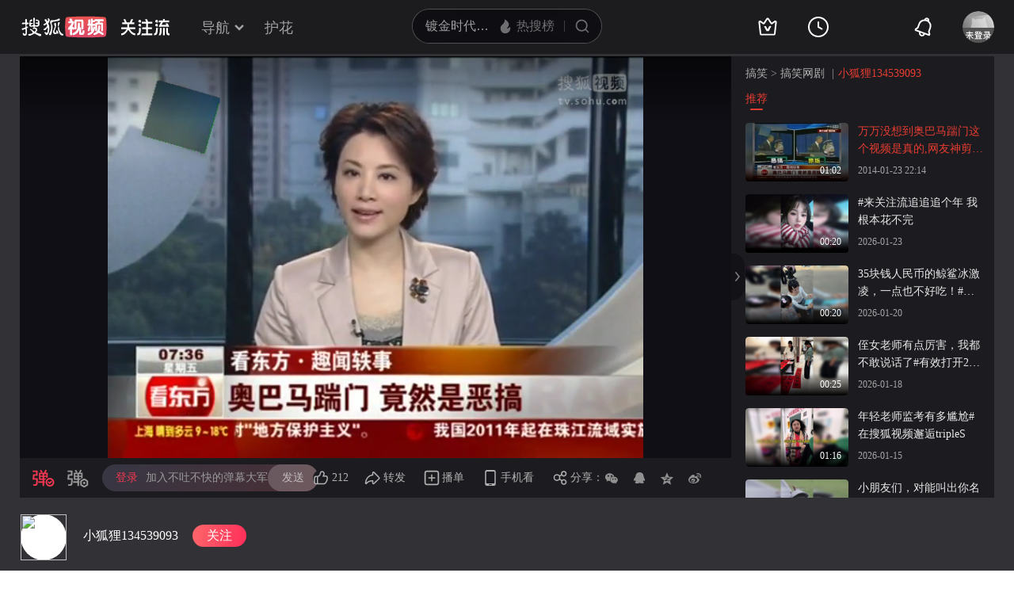

--- FILE ---
content_type: text/html;charset=UTF-8
request_url: https://tv.sohu.com/v/dXMvMTM0NTM5MDkzLzY0MDcyNDY0LnNodG1s.html
body_size: 13504
content:











 
<!DOCTYPE html>
<html >
<head>
    <meta http-equiv="Content-Type" content="text/html; charset=GBK" />
    
    
    <meta name="keywords" content="万万没想到 奥巴马踹门,搞笑视频" />
    
    
    
    
    <meta name="description" content="搞笑视频：网友神剪奥巴马踹门视频居然如此逼真"/>
    
    
    <meta name="category" content="搞笑"/>
    <meta name="album" content=""/>
    <meta property="og:url" content="http://my.tv.sohu.com/us/134539093/64072464.shtml"/>
    <meta property="og:type" content="video"/>
    <meta property="og:site_name" content="搜狐视频" />
    <meta property="og:title" content="万万没想到奥巴马踹门这个视频是真的,网友神剪奥巴马踹门视频居然如此逼真,高手" />
    <meta property="og:image" content="http://e3f49eaa46b57.cdn.sohucs.com/group1/M09/71/55/MTAuMTAuODguODA=/6_1448dd849d3g201SysCutcloud_64072464_7_3b.jpg" />
    <meta name="mobile-agent" content="format=html5;url= http://my.tv.sohu.com/us/134539093/64072464.shtml"/>
        
    <link type="text/css" rel="stylesheet" href="//css.tv.itc.cn/global/global201302.css" />
    <link type="text/css" rel="stylesheet" href="//css.tv.itc.cn/channel/v6/header.css" />
    <link type="text/css" rel="stylesheet" href="//css.tv.itc.cn/wemedia/play/play-v2b.css" />
    <script type="text/javascript" src="//js.tv.itc.cn/kao.js"></script>
    <script type="text/javascript" src="//js.tv.itc.cn/dict.js"></script>

    <title>万万没想到奥巴马踹门这个视频是真的,网友神剪奥巴马踹门视频居然如此逼真,高手-搞笑视频-搜狐视频</title>

    <script>
        (function(){try{var u=navigator.userAgent;var m=u.match(/iPhone|iPad|iPod/i)||(u.match(/OpenHarmony/i)&&u.match(/Phone|Tablet/));if((location.href.indexOf('#pc')===-1)&&(m||u.indexOf('Android')>-1)){var url=location.href;if(document.referrer){var match=document.referrer.match(/http[s]?:\/\/(.*?)([:\/]|$)/);var landingrefer=match&&match.length>0?match[0]:'';url+=(url.indexOf('?')==-1?'?':'&')+'landingrefer='+encodeURIComponent(landingrefer)}if(m&&m[0]==='iPad'){url=url.replace('//my.tv','//pad.tv').replace('//tv','//pad.tv')}else{url=url.replace('//my.tv','//m.tv').replace('//tv','//m.tv')}location.href=url}}catch(e){}})();
    </script>

    <script>
        var vid = '64072464';
        var pid = playlistId = '134539093';//pid提供评论
        var cid = '9001';
        var cover ='http:\/\/e3f49eaa46b57.cdn.sohucs.com\/group1\/M09\/71\/55\/MTAuMTAuODguODA=\/6_1448dd849d3g201SysCutcloud_64072464_7_3b.jpg';
        var _uid = '134539093';
        var category ='10000001;10000001_300312';
        var cateId = '300312';
        var _videoInfo = {
                uid: '134539093'
                ,visitor_id: '0'
                ,vid: '64072464'
                ,from: '0' //单视频播放全都是ugc视频
                ,title: '万万没想到奥巴马踹门这个视频是真的,网友神剪奥巴马踹门视频居然如此逼真,高手'
                ,tag: ''
                ,videoLength: '62'
                ,uploadTime: '2014-01-23 22:14'
                ,publishTime: '2014-01-23 22:14'
                ,videoUrl: 'http://my.tv.sohu.com/us/134539093/64072464.shtml'
                ,videoSrc: 'http://share.vrs.sohu.com/my/v.swf&topBar=1&id=64072464'
                ,bCover: 'http:\/\/e3f49eaa46b57.cdn.sohucs.com\/group1\/M09\/71\/55\/MTAuMTAuODguODA=\/6_1448dd849d3g201SysCutcloud_64072464_7_3b.jpg'
                ,sCover: 'http:\/\/e3f49eaa46b57.cdn.sohucs.com\/c_pad,w_160,h_90,blur_80\/group1\/M09\/71\/55\/MTAuMTAuODguODA=\/6_1448dd849d3g201SysCutcloud_64072464_7_3b.jpg'
                ,cover170: 'http:\/\/e3f49eaa46b57.cdn.sohucs.com\/c_pad,w_170,h_110,blur_80\/group1\/M09\/71\/55\/MTAuMTAuODguODA=\/6_1448dd849d3g201SysCutcloud_64072464_7_3b.jpg'
                ,vType: '10'//标记20为相册视频
                ,cateCode:'300312'
                ,nurl:''
                ,uploadFrom:'8'
                ,plevel:'0'
                ,uploadAddr:''
                ,seriousExtend: '0,0,0,0,0,0,0,0,0,0'
                ,tvFeeText:{}
        };
        var ratio ='0.0';
        var wm_user='0';
        var fc_user='0';
        var fc_video='0';
        var wm_username='小狐狸134539093';
        var wm_userphoto='http:\/\/e3f49eaa46b57.cdn.sohucs.com\/c_fit,w_200,h_200\/2024\/2\/8\/18\/50\/MTAwMTU3XzE3MDczODk0MTExMjI=.jpeg'
        var userComeFrom ='10';
        var wm_act='';
        var wm_playtype='';
        var ugu = '';
        var ugcode = '';
        var dm = '1';
        var pageid=1;//单视频
        var isVr = '';
        var videoLevel = '0';
        var serious = '0';
        var videoPlaylistsVos = '[]';
        var labelImageMap = '{"1":"http://photovms.tv.sohu.com/a52a7169bb5043b0bb5bc036ae4eeb1b.png","2":"http://photovms.tv.sohu.com/01094b1165834a35977b3dc60028e991.png"}';
        var contentMark = ''
    </script>

    

    <script>
        var STATV2_PAGENAME="000200";//统计点击
    </script>

    <script>
        var _sohuHD_page_xps_ads = ['15651', '15652', '15653', '15654', '15655', '15656', '15657', '15658', '15659', '15660'];
    </script>
    <script src="//tv.sohu.com/commonfrag/vrs_flashPlayer.inc"></script>

</head>
<body>
    <script type="text/javascript" src="//js.tv.itc.cn/gg.seed.js"></script>
    <script type="text/javascript" src="//js.tv.itc.cn/site/wemedia/play/v2/planb/inc.js"></script>

    <!-- Start:top -->
     <div class="hd-header pugcplay-hd-header" id="hd_nav">
        <!-- icon symbol -->
    
<svg xmlns="http://www.w3.org/2000/svg" style="display: none;" id="navSymbol">
            <symbol id="icon-cz-channel" viewBox="0 0 20 20">
                <g class="nc-icon-wrapper">
                    <g transform="translate(3 2)" fill="none" fill-rule="evenodd">
                        <rect stroke="currentColor" stroke-width="2" stroke-linecap="round" stroke-linejoin="round"
                            y="9.5" width="5" height="5" rx="1"></rect>
                        <rect stroke="currentColor" stroke-width="2" stroke-linecap="round" stroke-linejoin="round"
                            x="8.5" y="9.5" width="5" height="5" rx="1"></rect>
                        <rect stroke="currentColor" stroke-width="2" stroke-linecap="round" stroke-linejoin="round"
                            y="1" width="5" height="5" rx="1"></rect>
                        <path
                            d="M13.5 4.263a1 1 0 0 1 0 2h-5a1 1 0 1 1 0-2h5Zm0-3.478a1 1 0 0 1 0 2h-5a1 1 0 1 1 0-2h5Z"
                            fill="currentColor"></path>
                    </g>
                </g>
            </symbol>
            <symbol id="icon-cz-fencheng" viewBox="0 0 20 20">
                <g class="nc-icon-wrapper">
                    <g stroke="currentColor" stroke-width="2" fill="none" fill-rule="evenodd" stroke-linecap="round"
                        stroke-linejoin="round">
                        <path d="M7.482 3.616a7.529 7.529 0 0 0 2.982 14.441 7.534 7.534 0 0 0 6.928-4.569"></path>
                        <path d="M11 2a8 8 0 0 1 8 8h0-8Z"></path>
                    </g>
                </g>
            </symbol>
            <symbol id="icon-cz-upload" viewBox="0 0 20 20">
                <g class="nc-icon-wrapper">
                    <g transform="translate(.417 1.364)" fill="none" fill-rule="evenodd">
                        <g stroke="currentColor" stroke-linecap="round" stroke-linejoin="round" stroke-width="2">
                            <path
                                d="M14.14 5a4.545 4.545 0 0 0-9.09 0M5.05 14.09c-2.301 0-4.167-2.034-4.167-4.545C.883 7.035 2.603 5 4.904 5M14.047 14.09c2.301 0 4.167-2.034 4.167-4.545 0-2.51-1.72-4.545-4.021-4.545">
                            </path>
                        </g>
                        <rect fill="currentColor" x="8.596" y="8.636" width="2" height="9" rx="1"></rect>
                        <path stroke="currentColor" stroke-width="2" stroke-linecap="round" stroke-linejoin="round"
                            d="M12.403 10.586 9.575 7.758l-2.828 2.828"></path>
                    </g>
                </g>
            </symbol>
            <symbol id="icon-cz-videomanager" viewBox="0 0 20 20">
                <g class="nc-icon-wrapper">
                    <g fill="none" fill-rule="evenodd">
                        <path
                            d="M6.75 17.5H3.57c-.591 0-1.071-.48-1.071-1.071V3.57c0-.591.48-1.071 1.071-1.071H16.43c.591 0 1.071.48 1.071 1.071v3.23-1.072"
                            stroke="currentColor" stroke-width="2" stroke-linecap="round" stroke-linejoin="round">
                        </path>
                        <path
                            d="m13.513 17.718-2.906-1.68a1 1 0 0 1-.5-.865v-3.338a1 1 0 0 1 .51-.872l3-1.687a1 1 0 0 1 .98 0l3 1.687a1 1 0 0 1 .51.872v3.323a1 1 0 0 1-.519.877l-3.094 1.695a1 1 0 0 1-.981-.012Z"
                            stroke="currentColor" stroke-width="1.8" stroke-linecap="round" stroke-linejoin="round">
                        </path>
                        <path d="M14 15a1.5 1.5 0 1 0 0-3 1.5 1.5 0 0 0 0 3Z" fill="currentColor" fill-rule="nonzero">
                        </path>
                    </g>
                </g>
            </symbol>
            <symbol id="icon-ifox-film" viewBox="0 0 20 20">
                <g class="nc-icon-wrapper">
                    <g fill="none" fill-rule="evenodd">
                        <path
                            d="M3.5 2h13a1 1 0 0 1 1 1v12.546a.5.5 0 0 1-.894.307L12.822 11h0c-.907.768-1.834 1.152-2.783 1.152-.948 0-1.899-.384-2.85-1.152l-3.795 4.856a.5.5 0 0 1-.894-.308V3a1 1 0 0 1 1-1Z"
                            stroke="currentColor" stroke-width="2" stroke-linecap="round" stroke-linejoin="round">
                        </path>
                        <path d="M6 17h8a1 1 0 0 1 0 2H6a1 1 0 0 1 0-2Z" fill="currentColor"></path>
                    </g>
                </g>
            </symbol>
            <symbol id="icon-ifox-format" viewBox="0 0 20 20">
                <g class="nc-icon-wrapper">
                    <g transform="translate(1.5 2)" fill="none" fill-rule="evenodd">
                        <path
                            d="M14.5 13.226V15c0 .552-.384 1-.857 1H1.357C.884 16 .5 15.552.5 15v-1.898m0 .738V1c0-.552.384-1 .857-1h9.196c.22 0 .432.099.591.276l3.09 3.429c.17.189.266.45.266.724V8.7"
                            stroke="currentColor" stroke-width="2" stroke-linecap="round" stroke-linejoin="round">
                        </path>
                        <rect stroke="currentColor" stroke-width="1.8" stroke-linecap="round" stroke-linejoin="round"
                            x="6.5" y="9" width="10" height="4" rx=".5"></rect>
                        <path d="M14.508 4.4h-3.011c-.546 0-.989-.356-.989-.795V.4" fill="currentColor"></path>
                    </g>
                </g>
            </symbol>
            <symbol id="icon-ifox-jisu" viewBox="0 0 20 20">
                <g class="nc-icon-wrapper">
                    <g transform="translate(1 1)" fill="none" fill-rule="evenodd">
                        <circle stroke="currentColor" stroke-width="2" stroke-linecap="round" stroke-linejoin="round"
                            cx="9" cy="9" r="9"></circle>
                        <path
                            d="M7.831 5.033h3.036a.3.3 0 0 1 .241.479L9.13 8.183h2.523a.3.3 0 0 1 .226.497l-3.841 4.414a.3.3 0 0 1-.518-.269l.761-3.067H5.794a.3.3 0 0 1-.269-.432L7.562 5.2a.3.3 0 0 1 .27-.168Z"
                            fill="currentColor"></path>
                    </g>
                </g>
            </symbol>
            <symbol id="icon-ifox-share" viewBox="0 0 20 20">
                <g class="nc-icon-wrapper">
                    <g fill="none" fill-rule="evenodd">
                        <path
                            d="M17.5 12.18v4.249c0 .591-.48 1.071-1.071 1.071H3.57c-.591 0-1.071-.48-1.071-1.071V3.57c0-.591.48-1.071 1.071-1.071h4.3"
                            stroke="currentColor" stroke-width="2" stroke-linecap="round" stroke-linejoin="round">
                        </path>
                        <path d="M10 12V9a4 4 0 0 1 4-4h2" stroke="currentColor" stroke-width="2" stroke-linecap="round"
                            stroke-linejoin="round"></path>
                        <path stroke="currentColor" stroke-width="2" stroke-linecap="round" stroke-linejoin="round"
                            d="M14.992 7.828 17.82 5l-2.828-2.828"></path>
                    </g>
                </g>
            </symbol>
            <symbol id="icon-ifox-zimu" viewBox="0 0 20 20">
                <g class="nc-icon-wrapper">
                    <g transform="translate(2 2)" fill="none" fill-rule="evenodd">
                        <rect stroke="currentColor" stroke-width="2" stroke-linecap="round" stroke-linejoin="round"
                            width="16" height="16" rx="1"></rect>
                        <rect fill="currentColor" fill-rule="nonzero" x="4" y="4" width="8" height="2" rx="1"></rect>
                        <path d="M7 11V5.624h2V11a1 1 0 1 1-2 0Z" fill="currentColor" fill-rule="nonzero"></path>
                    </g>
                </g>
            </symbol>
            <symbol id="icon-my-bookmark" viewBox="0 0 20 20">
                <g class="nc-icon-wrapper">
                    <g stroke="currentColor" stroke-width="2" fill="none" fill-rule="evenodd" stroke-linecap="round"
                        stroke-linejoin="round">
                        <path
                            d="m10.034 15.816-4.052 1.72a1 1 0 0 1-1.387-1.008l.383-4.385h0L2.09 8.82a1 1 0 0 1 .53-1.63l4.29-.99h0l2.267-3.774a1 1 0 0 1 1.714 0L13.158 6.2h0l4.29.99a1 1 0 0 1 .529 1.63l-2.888 3.323h0l.384 4.385a1 1 0 0 1-1.387 1.007l-4.052-1.72h0Z">
                        </path>
                        <path d="M8.486 10.303 9.9 11.718l2.121-2.122"></path>
                    </g>
                </g>
            </symbol>
            <symbol id="icon-my-message" viewBox="0 0 20 20">
                <g class="nc-icon-wrapper">
                    <g transform="translate(1 1)" fill="none" fill-rule="evenodd">
                        <path
                            d="M9 1c-2.21 0-4.21.895-5.657 2.343A7.975 7.975 0 0 0 1 9v7a.997.997 0 0 0 1 1h7c2.21 0 4.21-.895 5.657-2.343A7.975 7.975 0 0 0 17 9c0-2.21-.895-4.21-2.343-5.657A7.975 7.975 0 0 0 9 1Z"
                            stroke="currentColor" stroke-width="2"></path>
                        <rect fill="currentColor" x="6" y="6" width="6" height="2" rx="1"></rect>
                        <rect fill="currentColor" x="6" y="10" width="4" height="2" rx="1"></rect>
                    </g>
                </g>
            </symbol>
            <symbol id="icon-my-rss" viewBox="0 0 20 20">
                <g class="nc-icon-wrapper">
                    <g fill="none" fill-rule="evenodd">
                        <path
                            d="M4 2.5h12a1 1 0 0 1 1 1v13.607a1 1 0 0 1-1.32.947l-5.643-1.907h0l-5.72 1.913A1 1 0 0 1 3 17.11V3.5a1 1 0 0 1 1-1Z"
                            stroke="currentColor" stroke-width="2" stroke-linecap="round" stroke-linejoin="round">
                        </path>
                        <path
                            d="M10 6.5a1 1 0 0 1 1 1l-.001 1H12a1 1 0 0 1 0 2h-1.001l.001 1a1 1 0 1 1-2 0l-.001-1H8a1 1 0 1 1 0-2h.999L9 7.5a1 1 0 0 1 1-1Z"
                            fill="currentColor"></path>
                    </g>
                </g>
            </symbol>
            <symbol id="icon-my-videos" viewBox="0 0 20 20">
                <g class="nc-icon-wrapper">
                    <g stroke="currentColor" fill="none" fill-rule="evenodd" stroke-linecap="round"
                        stroke-linejoin="round">
                        <path d="M3 3h14a1 1 0 0 1 1 1v12a1 1 0 0 1-1 1H3a1 1 0 0 1-1-1V4a1 1 0 0 1 1-1Z"
                            stroke-width="2"></path>
                        <path stroke-width="1.8" d="m12.5 10-4 3V7z"></path>
                    </g>
                </g>
            </symbol>
            <symbol id="icon-nav-arrowdown" viewBox="0 0 10 7">
                <g class="nc-icon-wrapper">
                    <path d="M1.468 1.536 5.004 5.07 8.54 1.536" stroke="currentColor" stroke-width="2" fill="none"
                        fill-rule="evenodd" stroke-linecap="round"></path>
                </g>
            </symbol>
            <symbol id="icon-nav-arrowup" viewBox="0 0 10 7">
                <g class="nc-icon-wrapper">
                    <path d="M1.468 5.464 5.004 1.93 8.54 5.464" stroke="currentColor" stroke-width="2" fill="none"
                        fill-rule="evenodd" stroke-linecap="round"></path>
                </g>
            </symbol>
            <symbol id="icon-nav-cz" viewBox="0 0 28 26">
                <g class="nc-icon-wrapper">
                    <g stroke="currentColor" stroke-width="2" fill="none" fill-rule="evenodd" stroke-linecap="round">
                        <path
                            d="M21 8A7 7 0 0 0 7 8m.219 12c-3.409 0-6.172-2.686-6.172-6s2.548-6 5.956-6m13.813 12c3.408 0 6.171-2.686 6.171-6s-2.547-6-5.955-6"
                            stroke-linejoin="round"></path>
                        <path d="m18.24 15.328-3.89-3.889a.5.5 0 0 0-.707 0l-3.89 3.89h0M14.01 13.5 14.003 24"></path>
                    </g>
                </g>
            </symbol>
            <symbol id="icon-nav-history" viewBox="0 0 26 26">
                <g class="nc-icon-wrapper">
                    <g transform="translate(1 1)" fill="none" fill-rule="evenodd">
                        <circle stroke="currentColor" stroke-width="2" cx="12" cy="12" r="12"></circle>
                        <path d="M12 5a1 1 0 0 1 1 1v7a1 1 0 0 1-2 0V6a1 1 0 0 1 1-1Z" fill="currentColor"
                            fill-rule="nonzero"></path>
                        <path
                            d="M11.235 12.562a1 1 0 0 1 1.366-.366l3.464 2a1 1 0 0 1-1 1.732l-3.464-2a1 1 0 0 1-.366-1.366Z"
                            fill="currentColor" fill-rule="nonzero"></path>
                    </g>
                </g>
            </symbol>
            <symbol id="icon-nav-hot" viewBox="0 0 18 18">
                <g class="nc-icon-wrapper">
                    <g fill-rule="nonzero" fill="none">
                        <path
                            d="M8.5 17c3.02 0 5.5-2.447 5.5-5.588 0-.771-.038-1.598-.456-2.883-.418-1.284-.502-1.45-.944-2.244-.19 1.62-1.2 2.294-1.456 2.496 0-.21-.611-2.53-1.538-3.918C8.696 3.5 7.46 2.606 6.735 2c0 1.151-.317 2.863-.77 3.735-.454.872-.539.904-1.105 1.553-.566.649-.826.849-1.3 1.636-.473.788-.56 1.837-.56 2.608C3 14.672 5.48 17 8.5 17Z"
                            stroke="none" fill="currentColor" stroke-linejoin="round"></path>
                    </g>
                </g>
            </symbol>
            <symbol id="icon-nav-ifox" viewBox="0 0 26 26">
                <g class="nc-icon-wrapper">
                    <g transform="translate(1.75 2)" fill="none" fill-rule="evenodd">
                        <path d="M1.25 0h20a1 1 0 0 1 1 1v16a1 1 0 0 1-1 1h-20a1 1 0 0 1-1-1V1a1 1 0 0 1 1-1Z"
                            stroke="currentColor" stroke-width="2"></path>
                        <path
                            d="m13.509 9.498-3.535 2.374a.6.6 0 0 1-.934-.498V6.626a.6.6 0 0 1 .934-.498l3.535 2.374a.6.6 0 0 1 0 .996Z"
                            stroke="currentColor" stroke-width="1.6"></path>
                        <rect fill="currentColor" x="5.25" y="21" width="12" height="2" rx="1"></rect>
                    </g>
                </g>
            </symbol>
            <symbol id="icon-nav-phone" viewBox="0 0 26 26">
                <g class="nc-icon-wrapper">
                    <g transform="translate(3 2)" fill="none" fill-rule="evenodd">
                        <path d="M1 0h18a1 1 0 0 1 1 1v20a1 1 0 0 1-1 1H1a1 1 0 0 1-1-1V1a1 1 0 0 1 1-1Z"
                            stroke="currentColor" stroke-width="2"></path>
                        <rect fill="currentColor" x="6" y="16" width="8" height="2" rx="1"></rect>
                    </g>
                </g>
            </symbol>
            <symbol id="icon-nav-search" viewBox="0 0 18 18">
                <g class="nc-icon-wrapper">
                    <g transform="translate(1 1)" stroke="currentColor" fill="none" fill-rule="evenodd">
                        <circle stroke-width="2" cx="7" cy="7" r="7"></circle>
                        <rect transform="rotate(-45 13.707 13.707)" x="13.207" y="11.207" width="1" height="5" rx=".5">
                        </rect>
                    </g>
                </g>
            </symbol>
            <symbol id="icon-vip-gift" viewBox="0 0 20 20">
                <g class="nc-icon-wrapper">
                    <g stroke="currentColor" stroke-width="2" fill="none" fill-rule="evenodd" stroke-linecap="round"
                        stroke-linejoin="round">
                        <path d="M15.02 5.14V2a.5.5 0 0 0-.748-.434L9.368 4.369"></path>
                        <path d="M5 5.14V2a.5.5 0 0 1 .748-.434l4.904 2.803"></path>
                        <path d="M3 5.138h14a1 1 0 0 1 1 1v3a1 1 0 0 1-1 1H3a1 1 0 0 1-1-1v-3a1 1 0 0 1 1-1Z"></path>
                        <path d="M4 10.138h12a1 1 0 0 1 1 1v6a1 1 0 0 1-1 1H4a1 1 0 0 1-1-1v-6a1 1 0 0 1 1-1Z"></path>
                    </g>
                </g>
            </symbol>
            <symbol id="icon-vip-tequan" viewBox="0 0 20 20">
                <g class="nc-icon-wrapper">
                    <g fill="none" fill-rule="evenodd">
                        <path
                            d="m3.447 16.193-1.76-9.725a.6.6 0 0 1 .865-.64l3.169 1.63h0l3.757-5.414a.6.6 0 0 1 .986 0l3.757 5.414h0l3.168-1.63a.6.6 0 0 1 .865.64l-1.76 9.725a1 1 0 0 1-.984.822H4.431a1 1 0 0 1-.984-.822Z"
                            stroke="currentColor" stroke-width="2" stroke-linecap="round" stroke-linejoin="round">
                        </path>
                        <path
                            d="M9.065 13.305c.05.091.177.152.321.152h1.45c.08 0 .15-.033.177-.083l2.034-3.813c.028-.053-.036-.108-.12-.103l-1.614.112c-.109.007-.201.057-.237.127l-1.013 1.966-1.02-1.975c-.036-.07-.13-.12-.24-.127L7.18 9.457c-.084-.005-.147.05-.119.103l2.005 3.745Z"
                            fill="currentColor"></path>
                    </g>
                </g>
            </symbol>
            <symbol id="icon-vip-nr" viewBox="0 0 20 20">
                <g class="nc-icon-wrapper">
                    <g transform="translate(1 1)" stroke="currentColor" stroke-width="1.5" fill="none"
                        fill-rule="evenodd" stroke-linecap="round" stroke-linejoin="round">
                        <path
                            d="m9.034 11.49-1.834.778a.5.5 0 0 1-.693-.504L6.68 9.78h0L5.374 8.277a.5.5 0 0 1 .265-.816l1.94-.448h0l1.026-1.707a.5.5 0 0 1 .857 0l1.026 1.707h0l1.94.448a.5.5 0 0 1 .266.816L11.387 9.78h0l.174 1.984a.5.5 0 0 1-.694.504l-1.833-.778h0Z">
                        </path>
                        <circle cx="9" cy="9" r="9"></circle>
                    </g>
                </g>
            </symbol>
            <symbol id="icon-nav-bell" viewBox="0 1 28 28">
                <g class="nc-icon-wrapper">
                    <path fill="currentColor" fill-rule="evenodd" d="m18.367 7.76.005.002-.016-.006c-3.31-1.161-6.97.586-8.185 3.922L8.62 15.944a1.96 1.96 0 0 1-.762.965l-2.159 1.423 15.698 5.714-.74-2.478a1.96 1.96 0 0 1 .038-1.229l1.552-4.266c1.215-3.336-.466-7.027-3.749-8.265l-.07-.026.014.005-.014-.005zm-.417-2.133a8.4 8.4 0 0 1 2.173.782 1.28 1.28 0 0 0-.863-1.084 1.28 1.28 0 0 0-1.31.302m-2.097-.166c.613-1.678 2.463-2.55 4.127-1.945 1.664.606 2.52 2.464 1.91 4.144a8.43 8.43 0 0 1 2.168 9.072l-1.553 4.266.924 3.097-.444 1.22a1.295 1.295 0 0 1-1.65.778L4.428 19.94a1.295 1.295 0 0 1-.764-1.658l.444-1.219 2.698-1.778 1.553-4.266a8.43 8.43 0 0 1 7.493-5.558M11.071 22.36a1.937 1.937 0 0 0 1.145 2.487c1 .364 2.11-.16 2.477-1.169l1.812.66c-.734 2.015-2.957 3.064-4.954 2.338-1.997-.727-3.025-2.96-2.292-4.976z" />
                </g>
            </symbol>
        </svg>
    <!-- Start:hd-topbar -->
    <div class="hd-topbar">
        <div class="hd-topbar-inner">
            <div class="hd-logo" pb-impress="" pb-click="" data-pb-txid="nn_pg_icon_logo">
              
<h1><a href="//tv.sohu.com" target="_blank" class="logo-link" pb-click pb-impress data-pb-txid="nn_pg_icon_logo">搜狐视频</a></h1>
                    <!-- Start head 运营位
                    <a href="" class="adv-link"><img src="http://i3.itc.cn/20161114/330b_43a52d7d_994a_60df_2346_423a72dd2a76_1.gif" class="adv-pic"></a>
                    End head 运营位 -->


<a style="display:none" class="hd-gzl" href="//tv.sohu.com/s/follow/index.html" target="_blank">    <svg width="61" height="21" fill="none"><defs><clipPath id="gzl-nav-a"><rect width="61" height="21" rx="0"/></clipPath></defs><g clip-path="url(#gzl-nav-a)"><path fill="currentColor" d="M25.07 20.481c.082-.076.196-.177.407-.497.316-.469.53-1.143.674-1.765h5.372v-5.467h-4.975v-2.243h4.975V5.692h-5.467V3.444h5.452L30.064.158h2.477l1.445 3.286h5.228v2.243H33.76v4.817h4.96v2.243h-4.955v5.467h5.505v2.262h-14.2zM0 18.214c2.545-.038 4.726-2.387 5.792-3.769l.842-1.1c.005-.005.086-.124.22-.359l.115-.215H0v-2.248h7.815V6.194h2.244v4.329h7.772v2.243h-6.983l.129.22c.076.12.158.244.244.359l.808 1.09c.876 1.144 3.157 3.731 5.802 3.779v2.258c-2.487 0-4.386-1.048-6.452-3.463a21 21 0 0 1-1.78-2.406l-.693-1.1-.694 1.1a21 21 0 0 1-1.779 2.406C4.644 19.118 2.913 20.476 0 20.476zM23.167 4.195a1.51 1.51 0 0 1-1.425-2c.138-.44.497-.798.942-.937a1.51 1.51 0 0 1 1.994 1.43l-.004 1.502H23.22z"/><path fill="currentColor" d="M1.238 6.395V4.152h3.248L2.778.26h2.468L6.96 4.152h3.936L12.603.26h2.473l-1.713 3.893h3.234v2.243zM24.863 4.195h-1.67V1.182h.149c.837 0 1.516.679 1.516 1.516v1.497zM41.613 18.223c1.866 0 2.181-2.74 2.234-3.549.072-1.119.1-2.745.105-3.434h2.243c-.043 4.544-.459 6.352-.904 7.347-.358.803-1.171 1.908-3.673 1.908v-2.272zM44.493 4.195a1.51 1.51 0 0 1-1.425-2c.138-.44.497-.798.942-.937a1.51 1.51 0 0 1 1.995 1.43L46 4.19h-1.454zM44.493 9.213A1.506 1.506 0 1 1 46 7.706l-.005 1.502H44.54z"/><path fill="currentColor" d="M46.187 4.195h-1.67V1.182h.149c.837 0 1.516.679 1.516 1.516v1.497zM46.187 9.213h-1.67V6.199h.149c.837 0 1.516.68 1.516 1.516v1.498zM20.29 18.21c1.864 0 2.18-2.74 2.233-3.55.071-1.114.1-2.74.105-3.433h2.243c-.043 4.543-.459 6.351-.904 7.341-.359.804-1.172 1.909-3.673 1.909V18.21zM23.167 9.213a1.506 1.506 0 1 1 1.507-1.507l-.005 1.502h-1.454z"/><path fill="currentColor" d="M24.863 9.213h-1.67V6.199h.149c.837 0 1.516.68 1.516 1.516v1.498zM52.787 11.176v9.32h2.248v-9.32zM51.004 11.179h-2.243v2.166l-.01 2c-.076 1.626-.573 4.022-1.468 5.151h2.272c.861-.928 1.45-2.898 1.45-5.333v-3.984"/><path fill="currentColor" fill-rule="evenodd" d="M59.059 14.01v.813l-.001.273c-.002.408-.003.801.029 1.159.038.635.124.944.257 1.273.166.404.565.784 1.593.858v2.11c-2.445 0-2.964-.245-3.48-1.128-.469-.797-.646-1.866-.646-4.366V11.18h2.248z"/><rect width="13.072" height="2.248" x="60.518" y="4.095" fill="currentColor" rx="0" transform="rotate(180 60.518 4.095)"/><rect width="9.112" height="2.248" x="58.379" y="9.658" fill="currentColor" rx="0" transform="rotate(180 58.379 9.658)"/><path fill="currentColor" d="m49.89 9.59 3.076-6.4a.127.127 0 0 0-.048-.177L51.2 2.018a.127.127 0 0 0-.177.048l-3.406 6.97a.414.414 0 0 0 .359.62h1.803a.14.14 0 0 0 .11-.066M55.992 5.6l2.21 4.057h1.884c.316 0 .512-.34.354-.613l-1.855-3.443z"/><rect width="2" height="2.253" x="52.787" y="2" fill="currentColor" rx="0" transform="rotate(-90 52.787 2)"/></g></svg>   <span class="gzl-tips" style="display: none;"></span></a>
            </div>
            <!-- Start:hd-nav -->
            <div class="hd-nav">
                <ul class="hd-subMenu cfix">
                    <li class="hd-subnav">
                       
<a href="javascript:;" class="txt" pb-hover data-pb-txid="nn_mainnav_top_more">导航<i class="txt-end"> <svg class="icon hid"> <use xlink:href="#icon-nav-arrowdown" href="#icon-nav-arrowdown"></use> </svg></i>
</a>
<div class="hd-nav-channel-more">
    <div class="hd-nav-main">
        <div class="nav-main-inner">
            <!-- Start:nav-item -->
            <div class="nav-item item1">
                <div class="nav-item-row">
                    <span class="sort-bti"><a href="//tv.sohu.com/drama/" target="_blank" pb-impress="" pb-click="" data-pb-txid="mainnav_drama" data-pb-other="{category}">电视剧</a></span>
                    <span class="sort"><a href="//so.tv.sohu.com/list_p1101_p2_p3_u5185_u5730_p4-1_p5_p6_p77_p80_p9_p10_p11_p12_p13.html" target="_blank" pb-click="" data-pb-txid="mainnav_drama_cn" data-pb-other="{category}">内地剧</a></span>
                    <span class="sort-end"><a href="//tv.sohu.com/drama/us/" target="_blank" pb-click="" data-pb-txid="mainnav_drama_am" data-pb-other="{category}">美剧</a></span>
                </div>

                <div class="nav-item-row">
                    <span class="sort-bti"><a href="//tv.sohu.com/movie/" target="_blank" pb-click="" data-pb-txid="mainnav_film" data-pb-other="{category}">电影</a></span>
                    <span class="sort"> <a href="//so.tv.sohu.com/list_p1100_p20_p3_u7f8e_u56fd_p40_p5_p6_p73_p80_p9_2d1_p101_p11.html" target="_blank" pb-click="" data-pb-txid="mainnav_film_am" data-pb-other="{category}">美国</a></span>
                    <span class="sort-end"><a href="//so.tv.sohu.com/list_p1100_p20_p3_u5185_u5730_p40_p5_p6_p73_p80_p9_2d1_p101_p11.html" pb-click="" data-pb-txid="mainnav_cn" data-pb-other="{category}">华语</a></span>
                </div>
            </div>
            <!-- End:nav-item -->

            <!-- Start:nav-item -->
            <div class="nav-item item2">
                <div class="nav-item-row">
                    <span class="sort-bti"><a href="//tv.sohu.com/show/" target="_blank" pb-click="" data-pb-txid="mainnav_show" data-pb-other="{category}">综艺</a></span>
                    <span class="sort-zongyi"><a href="" target="_blank" pb-click="" data-pb-txid="金牌调解" data-pb-other="{category}">金牌调解</a></span>
                    <span class="sort-end"><a href="//tv.sohu.com/drama/korea/" target="_blank" pb-click="" data-pb-txid="韩娱" data-pb-other="{category}">韩娱</a></span>
                </div>

                <div class="nav-item-row">
                    <span class="sort-bti"><a href="//tv.sohu.com/comic/" target="_blank" pb-click="" data-pb-txid="mainnav_comic" data-pb-other="{category}">动漫</a></span>
                    <span class="sort"><a href="//tv.sohu.com/child/index.shtml" target="_blank" pb-click="" data-pb-txid="mainnav_comic_child" data-pb-other="{category}">少儿</a></span>
                    <span class="sort-end"><a href="//so.tv.sohu.com/list_p1115_p2115111_p3_p4_p5_p6_p73_p8_p9_p10_p11_p12_p13.html" target="_blank" pb-click="" data-pb-txid="mainnav_comic_youth" data-pb-other="{category}">青春</a></span>
                </div>
            </div>
            <!-- End:nav-item -->

            <!-- Start:nav-item -->
            <div class="nav-item item3">
                <div class="nav-item-row">
                    <span class="sort3"><a href="//tv.sohu.com/news/" target="_blank" pb-click="" data-pb-txid="mainnav_news" data-pb-other="{category}">新闻</a></span>
                    <span class="sort3"><a href="//tv.sohu.com/yule/" target="_blank" pb-click="" data-pb-txid="mainnav_yule" data-pb-other="{category}">娱乐播报</a></span>
                    <span class="sort3"><a href="https://film.sohu.com/" target="_blank" pb-click="" data-pb-txid="mainnav_vip" data-pb-other="{category}">VIP会员</a></span>
                </div>

                <div class="nav-item-row">
                    <span class="sort3"><a href="//tv.sohu.com/self/" target="_blank" pb-click="" data-pb-txid="mainnav_self" data-pb-other="{category}">搜狐自制</a></span>
                    <span class="sort3"><a href="//tv.sohu.com/sports/" target="_blank" pb-click="" data-pb-txid="mainnav_sports" data-pb-other="{category}">体育电竞</a></span>
                    <span class="sort3"><a href="//tv.sohu.com/documentary/" target="_blank" pb-click="" data-pb-txid="mainnav_docu" data-pb-other="{category}">纪录片</a></span>
                </div>
            </div>
            <!-- End:nav-item -->


            <!-- Start:nav-item -->
            <div class="nav-item item4">
                <div class="nav-item-row">
                    <span class="sort4">
                    <a href="//tv.sohu.com/ugc/musician/" target="_blank" pb-click="" data-pb-txid="mainnav_ugc_musician" data-pb-other="{category}">国风</a>
                    </span>
                    <span class="sort4">
                    <a href="//tv.sohu.com/ugc/" pb-click="" target="_blank" data-pb-txid="mainnav_ugc" data-pb-other="{category}">KPOP</a>
                    </span>
                    <span class="sort4">
                    <a href="//qf.56.com/?union=sohu_home_tap" target="_blank" pb-click="" data-pb-txid="mainnav_qianfan" data-pb-other="{category}">千帆</a>
                    </span>

                    <span class="sort4">
                    <a href="//tv.sohu.com/hothdtv/" target="_blank" pb-click="" data-pb-txid="mainnav_top" data-pb-other="{category}">排行榜</a>
                    </span>
                </div>

                <div class="nav-item-row">
                    <span class="sort4 sort4-first">
                    <a href="//tv.sohu.com/user/342806571" target="_blank" pb-click="" data-pb-txid="mainnav_ugc_1" data-pb-other="{category}">张朝阳的物理课</a>
                    </span>
                    <span class="sort4">
                    <a href="//tv.sohu.com/ugc/health/" target="_blank" pb-click="" data-pb-txid="mainnav_ugc_2" data-pb-other="{category}">健康</a>
                    </span>
                    <span class="sort4">
                    <a href="//tv.sohu.com/ugc/culture/" target="_blank" pb-click="" data-pb-txid="mainnav_ugc_3" data-pb-other="{category}">文化</a>
                    </span>
                    <span class="sort4">
                    <a href="//tv.sohu.com/ugc/popular-science/" target="_blank" pb-click="" data-pb-txid="mainnav_ugc_4" data-pb-other="{category}">科普</a>
                    </span>
                </div>
            </div>
            <!-- End:nav-item -->


            <div class="nav-other">
                <a class="nav-vip" href="//film.sohu.com/vip.html" target="_blank" pb-click="" data-pb-txid="mainnav_vip_icon" data-pb-other="{category}">
                开通会员
                </a>
                <a href="//my.tv.sohu.com/user/media/index.do" class="nav-self" target="_blank" pb-click="" data-pb-txid="mainnav_ugc_icon" data-pb-other="{category}">加入自媒体</a>
            </div>
        </div>
    </div>
</div>
                    </li>
                    <li>
                        <p class="hd-hotWord" pb-click-a="" data-pb-txid="pg_topnav_bjtj"> 
                            <a href="//tv.sohu.com/s2025/dsjhuhua/" target="_blank">护花</a> 
    <a href="//tv.sohu.com/s2026/dsjjdfx/" target="_blank">绝地防线</a> 
    <a href="//tv.sohu.com/s2025/theassassin/" target="_blank">绝命杀手</a> 
    <a href="//tv.sohu.com/s2025/dsjrmdxz/" target="_blank">人民的选择</a> 

                        </p>
                    </li>
                </ul>
            </div>
            <!-- End:hd-nav -->
            <!-- Start:hd-search -->
            <!-- 搜索词维护 -->
            <div class="hd-search">
                        <input type="hidden" class="hd-input" value="镀金时代第三季" name="wd" id="gNewSearch" >
            </div>
            <!-- End:hd-search -->
            <!-- Start:hd-function -->
            <div class="hd-function">
                
<div class="hd-fBox hd-fBox-vip"> <a href="javascript:;" class="hd-fBtn" pb-impress="" pb-hover=""
    pb-click="" data-pb-txid="nn_mainnav_top_vipicon"><span class="fico fico-vip"></span><span
        class="text">会员</span></a>
</div>
<div class="hd-fBox hd-fBox-history"> <a href="//my.tv.sohu.com/i/history" target="_blank"
    pb-hover="" pb-click="" data-pb-txid="nn_pg_history_icon" class="hd-fBtn"
    data-pb-other="{category}"><span class="fico fico-history"><svg class="icon">
            <use xlink:href="#icon-nav-history" href="#icon-nav-history"></use>
        </svg></span><span class="text">看过</span></a>
</div>
<div class="hd-fBox hd-fBox-upload"> <a href="//my.tv.sohu.com/user/video/upload.do" target="_blank"
    class="hd-fBtn" pb-hover="" pb-click="" data-pb-txid="nn_pg_nav_upload"
    data-pb-other="{category}"><span class="fico fico-upload"><svg class="icon">
            <use xlink:href="#icon-nav-cz" href="#icon-nav-cz"></use>
        </svg></span><span class="text">上传</span></a>
</div>
<div class="hd-fBox hd-fBox-ifox"> <a href="//tv.sohu.com/down/index.shtml?downLoad=windows"
    target="_blank" class="hd-fBtn" pb-hover="" pb-click="" data-pb-txid="nn_pg_nav_yy"
    data-pb-other="{category}"><span class="fico fico-ifox"><svg class="icon">
            <use xlink:href="#icon-nav-ifox" href="#icon-nav-ifox"></use>
        </svg></span><span class="text">客户端</span></a>
</div>
<div class="hd-fBox hd-fBox-app"> <a href="//tv.sohu.com/down/index.shtml?downLoad=android"
    target="_blank" class="hd-fBtn" pb-hover="" pb-click="" data-pb-txid="nn_pg_nav_app"
    data-pb-other="{category}"><span class="fico fico-app"><svg class="icon">
            <use xlink:href="#icon-nav-phone" href="#icon-nav-phone"></use>
        </svg></span><span class="text">APP</span><svg class="fico-app-tip" viewBox="0 0 39 16"
        aria-hidden="true">
        <defs>
            <linearGradient x1="11.12%" y1="44.873%" x2="95.483%" y2="56.501%" id="a">
                <stop stop-color="#FFD4BC" offset="0%"></stop>
                <stop stop-color="#DF9F8E" offset="100%"></stop>
            </linearGradient>
        </defs>
        <g fill="none" fill-rule="evenodd">
            <path d="M8 0h23a8 8 0 1 1 0 16H2a2 2 0 0 1-2-2V8a8 8 0 0 1 8-8Z" fill="url(#a)">
            </path>
            <path
                d="M9.681 10.911c1.287-.711 2.07-1.584 2.349-2.61h2.367v-.882h-2.205c.036-.306.063-.666.072-1.062h1.827v-.864h-.963c.216-.378.414-.81.594-1.278L12.84 3.9a12.6 12.6 0 0 1-.666 1.593h-1.296l.468-.234c-.234-.468-.486-.9-.738-1.278l-.837.405c.243.324.477.693.693 1.107h-.99v.864h1.863a9.285 9.285 0 0 1-.081 1.062H9.168v.882h1.863c-.306.756-.954 1.368-1.944 1.845l.594.765ZM8.097 6.114l.675-.666A11.583 11.583 0 0 0 7.26 4.044l-.648.612c.648.522 1.143 1.008 1.485 1.458Zm-.981 6.228c.45-.81.756-1.206.936-1.206.099 0 .207.072.333.225.27.306.585.513.945.621.378.09.855.144 1.44.153.576.009 1.116.018 1.611.018h2.061l.225-.927c-.243.018-.594.036-1.053.054-.468 0-.918.009-1.368.009-.702 0-1.305-.009-1.827-.018-.531-.018-.927-.09-1.188-.225a2.384 2.384 0 0 1-.63-.531l-.099-.099v-3.42H6.441v.864h1.188v2.466c-.36.198-.756.657-1.206 1.377l.693.639Zm6.633-1.404.657-.72a15.812 15.812 0 0 0-1.926-1.53l-.549.621c.63.459 1.242.999 1.818 1.629Zm1.989-3.159c.54-.297 1.053-.612 1.53-.945v.684h4.491V6.87c.459.324.945.63 1.467.9l.513-.918a12.517 12.517 0 0 1-3.897-2.907h-.684c-1.044 1.17-2.349 2.142-3.924 2.916l.504.918Zm5.715-1.143h-3.915A11.317 11.317 0 0 0 19.5 4.791a11.201 11.201 0 0 0 1.953 1.845Zm.765 5.652.783-.549c-.45-.648-1.08-1.422-1.899-2.304l-.729.459c.297.342.576.675.837.999-1.152.135-2.34.234-3.555.306a8.323 8.323 0 0 0 1.323-1.845h4.185v-.918h-7.308v.918h2.034a9.964 9.964 0 0 1-1.143 1.665c-.099.108-.261.198-.486.252l.252.819c2.088-.126 3.825-.297 5.22-.513.171.234.333.477.486.711Zm8.883-5.616V4.215h-5.193v2.457h5.193Zm-.909-.81h-3.375v-.819h3.375v.819Zm-3.879 4.887V8.031h4.383v2.574h.936V7.176h-6.255v3.573h.936Zm-1.404 1.593c1.764-.162 2.862-.531 3.312-1.089.432-.441.711-1.341.837-2.709l-.954-.09c-.063 1.062-.297 1.818-.702 2.25-.468.45-1.422.711-2.862.783l.369.855Zm7.02.009.504-.783a21.082 21.082 0 0 0-3.195-1.098l-.468.693c1.08.288 2.133.684 3.159 1.188Z"
                fill="#562117" fill-rule="nonzero"></path>
        </g>
    </svg></a>
</div>
<div class="hd-fBox hd-fBox-user"
data-bg="//photocdn.tv.sohu.com/img/20190704/pic_org_a646c210-3a59-40d7-93b5-a4a52595effa.jpg">
<div class="hd-fBtn-user" pb-hover pb-click data-pb-txid="nn_pg_login_icon"
    data-pb-other="{category}"><img class="user-photo"
        src="//css.tv.itc.cn/channel/playv4/play-nav/user-default.png" /></div>
</div>
            </div>
            <!-- End:hd-function -->
        </div>
  </div>
    </div>
    <!-- End:top -->
    <script>
        messagebus.publish('core.loaded_nav');
        window.__tv_M && __tv_M.addTag('nav');
    </script>

    <div id="playerBar">
        <div id="sohuplayer" class="cfix"> </div>

        <div id="infoplayer" class="cfix">
            <!-- Start:infoplayer-main -->
            <div class="infoplayer-main">
                <div class="crumb" pb-click data-pb-txid="pugc_palyer_mbx">

                    
                        <a href="http://so.tv.sohu.com/list_p11001_p2300_p3_p4_p5_p6_p7_p8_p9_p10_p11_p12_p13.html" target="_blank" class="a-gray">搞笑</a>
                    
                    

                    
                        <span class="f-song">&gt;</span>
                        
                            <a href="http://so.tv.sohu.com/list_p11001_p2300_p3300312_p4_p5_p6_p7_p8_p9_p10_p11_p12_p13.html" target="_blank" class="a-gray">搞笑网剧</a>
                        
                        
                    

                    

                </div>
                <!-- Start:function -->
                <div class="function" id="playtoolbar"></div>
                <!-- End:function -->

                <!-- Start:jieshao -->
                <div class="jieshao cfix">
                    <a href="//tv.sohu.com/user/134539093" title="小狐狸134539093" target="_blank" pb-click data-pb-txid="pugc_player_xftx"><img class="jieshao-photo" lazysrc="http://e3f49eaa46b57.cdn.sohucs.com/c_fit,w_200,h_200/2024/2/8/18/50/MTAwMTU3XzE3MDczODk0MTExMjI=.jpeg" src="//css.tv.itc.cn/channel/v2/index-images/default_c.svg" alt="小狐狸134539093" width="60" height="60"></a>
                    <div class="jieshao-info" pb-click-a>
                        <a href="//tv.sohu.com/user/134539093" class="jieshao-user" target="_blank" title="小狐狸134539093" data-pb-txid="pugc_player_xfnickname" >小狐狸134539093</a>
                        

                        

                        

                        <span pb-click data-pb-txid="pugc_player_xfgz" data-pb-txid-sub="pugc_player_xfgz"
                           data-pb-txid-unsub="pugc_player_xfqxgz" data-pb-other="{user_id:134539093}" data-rss-uid="134539093" class="guanzhu">关注</span>
                    </div>

                    <div class="jieshao-detail">
                        <p class="jieshao-detail-text" title=""></p>
                    </div>
                </div>
                <!-- End:jieshao -->
            </div>
            <!-- End:infoplayer-main -->

            <!-- Start:infoplayer-side -->
            <div class="infoplayer-side">
                <div class="adv">
                    <div id="15651"></div>
                    <script type="text/javascript">
                        _sohuHD.AD.init('15651');
                    </script>
                </div>
            </div>
            <!-- End:infoplayer-side -->
        </div>

        <script>
            messagebus.publish('core.rendervideo');
        </script>
    </div>
    <script>
        messagebus.publish('core.loaded_first_screen');
    </script>


    <!-- Start:content -->
    <div class="content cfix" id="content">
        <div class="content-inner">
            <!-- Start:mod-column-main -->
            <div class="mod-column-main l">
                <!-- Start:运营位  -->
                <div class="modAdv">
<a href="//sp.qf.56.com/loginPage.do?union=sohu_player_ad_place&link=https%3a%2f%2fsp.qf.56.com%2fsohu%2fplayerBottom.do%3funion%3dsohu_player_ad_place" target="_blank" pb-click data-pb-txid="pugc_player_yytj">
    <img lazysrc="//photocdn.tv.sohu.com/img/20240325/frag_item_1711347558349_1.jpg" src="//css.tv.itc.cn/channel/v2/index-images/default_h.svg" alt="">
</a>
</div>


                <!-- Start:运营位  -->


                <!-- Start:猜你喜欢  -->
                <div class="mod news-love" id="otherswatch"></div>
                <!-- End:猜你喜欢  -->

                <div class="modAdv multi-group">
                    <div id="15655"></div>
                    <div id="15656"></div>
                    <div id="15657"></div>
                    <script type="text/javascript">
                    (function(){
                        var adIds = ['15655','15656','15657'];
                        var parentDiv = document.getElementById(adIds[0]).parentNode;
                        _sohuHD.AD.ready(function() {
                            adIds.forEach(function(id){
                                _sohuHD.AD.init(id);
                                _sohuHD.AD.subscribe(id, function(topic, data){
                                    if (!data.src || data.type != 'picturetxt') {
                                        Mix.css.addClass(parentDiv , 'multi-empty');
                                        parentDiv.style.display = 'none';
                                    }
                                });
                            });
                        });
                    })()
                    </script>
                </div>

                <!-- Start:推荐出品人  -->
                <div class="mod news-producer">
                    <div class="mod-hd">
                        <h3>推荐出品人</h3>
                        <a href="//tv.sohu.com/s/my/user/media/index.html" class="mod-more" target="_blank" pb-click="" data-pb-txid="tvnew_drama_more">加入自媒体</a>
                    </div>
                </div>
                <!-- End:推荐出品人  -->

                <div class="modAdv multi-group">
                    <div id="15658"></div>
                    <div id="15659"></div>
                    <div id="15660"></div>
                    <script type="text/javascript">
                    (function(){
                        var adIds = ['15658','15659','15660'];
                        var parentDiv = document.getElementById(adIds[0]).parentNode;
                        _sohuHD.AD.ready(function() {
                            adIds.forEach(function(id){
                                _sohuHD.AD.init(id);
                                _sohuHD.AD.subscribe(id, function(topic, data){
                                    if (!data.src || data.type != 'picturetxt') {
                                        Mix.css.addClass(parentDiv , 'multi-empty');
                                        parentDiv.style.display = 'none';
                                    }
                                });
                            });
                        });
                    })()
                    </script>
                </div>

                <!-- Start:美女直播 -->
                <div class="mod news-zhibo">
                    <div class="mod-hd">
                        <h3>美女直播</h3>
                        <span class="menu"></span>
                        <a href="//qf.56.com/" class="mod-more" target="_blank" pb-click="" data-pb-txid="tvnew_drama_more">更多</a>
                    </div>
                    <div class="mod-bd list-zhibo"></div>
                </div>
                <!-- End:美女直播  -->
            </div>
            <!-- End:mod-column-main -->


            <!-- Start:mod-column-side -->
            <div class="mod-column-side r">
                <!-- Start:remark -->
                <div class="rkBox rkBoxMin cfix"> </div>
                <div class="remark">
                    <p class="remark-count cfix" style="display:none;">
                        <span class="l">共 <a id="commTotal" title="全部评论" class="rc entry" target="_blank" href="#">0</a> 条评论</span>
                        <a href="#" class="r fs12 entry" title="全部评论" target="_blank">全部评论</a>
                    </p>
                    <div id="commList"> </div>
                    <div class="rTotal cfix" id="commPage">
                        <a class="entry l fs12" href="#" title="全部评论" target="_blank" style="display:none;">查看全部评论</a>
                        <div id="pagination_5" class=" pages-1 r"></div>
                    </div>
                </div>
                <!-- End:remark -->

                <div class="modAdv">
                    <div id="15652"></div>
                    <script type="text/javascript">
                        _sohuHD.AD.init('15652');
                    </script>
                </div>

                <!-- Start:精彩直播 -->
                <div class="mod news-zhibo">
                    <div class="mod-hd">
                        <h3>精彩直播</h3>
                    </div>
                    <div class="mod-bd list-zhibo"></div>
                </div>
                <!-- End:精彩直播  -->

                <div class="modAdv">
                    <div id="15653"></div>
                    <script type="text/javascript">
                        _sohuHD.AD.init('15653');
                    </script>
                </div>
            </div>
            <!-- End:mod-column-side-->
        </div>
    </div>
    <!-- End:content -->


    <!-- =================Start footer========================= -->
    <!-- start footer -->
    <!-- Start:footer -->
<div id="footArea">
    <div class="footSearch">
        <div class="search">
            <form id="sFormA" autocomplete="off" target="_blank" onSubmit="return false;" name="sFormA" method="post">
                <div class="text l" onMouseOut="this.className='text l'" onMouseDown="this.className='text_click l'"><input type="text" id="sKeyA" class="fs14" value="沉默的证明"></div>
                <input type="submit" class="bt vat pointer l" value="" onMouseOut="this.className='bt vat pointer l'" onMouseDown="this.className='btDown vat pointer l'" onMouseOver="this.className='btOver vat pointer l'">
            </form>
        </div>
    </div>
    <div class="clear footLink">
        <dl>
            <dt><a>热门频道</a></dt>
            <dd><a href="//tv.sohu.com/drama/" target="_blank">电视剧</a><br><a target="_blank" href="//tv.sohu.com/documentary/">纪录片</a><br><a href="//tv.sohu.com/news/" target="_blank">新闻</a></dd><dd><a target="_blank" href="//tv.sohu.com/show/">综艺</a><br><a target="_blank" href="//tv.sohu.com/movie/">电影</a><br><a target="_blank" href="//tv.sohu.com/sports/">体育</a></dd>
              <dd><a target="_blank" href="//tv.sohu.com/yule/">娱乐</a><br><a target="_blank" href="//tv.sohu.com/comic/">动漫</a><br><a target="_blank" href="//qf.56.com">千帆</a></dd>
        </dl>
        <dl>
            <dt><a target="_blank" href="//tv.sohu.com/ugc/">自媒体</a></dt>
          <dd><a href="//tv.sohu.com/ugc/fun/" target="_blank">搞笑</a><br><a target="_blank" href="//tv.sohu.com/ugc/edu/">教育</a><br><a href="//tv.sohu.com/ugc/pgc-mil/" target="_blank">军事</a></dd>
            <dd><a target="_blank" href="//tv.sohu.com/ugc/musician/">音乐</a><br><a target="_blank" href="//tv.sohu.com/ugc/auto/">汽车</a><br><a target="_blank" href="//tv.sohu.com/ugc/musician/">舞蹈</a></dd>
            <dd><a target="_blank" href="//tv.sohu.com/ugc/game/">游戏</a><br><a target="_blank" href="//tv.sohu.com/ugc/tec/">科技</a><br>
                <a target="_blank" href="//tv.sohu.com/ugc/daren/index.shtml ">出品人</a></dd>
        </dl>
        <dl>
            <dt><a target="_blank" href="//film.sohu.com/vip.html">会员</a></dt>
            <dd><a target="_blank" href="//film.sohu.com/vip.html">会员特权</a><br><a href="//film.sohu.com/vip_theatre.html" target="_blank">会员剧场</a><br><a href="//help.tv.sohu.com/index.do" target="_blank">帮助</a></dd>
        </dl>
        
        <dl>
            <dt><a>服务</a></dt>
            <dd>
                <a target="_blank" href="//lm.tv.sohu.com/ ">网站联盟</a><br><a target="_blank" href="//tv.sohu.com/about/">关于我们</a><br><a target="_blank" href="//help.tv.sohu.com/list.do?id=35">版权投诉</a></dd>
        </dl>
        <dl>
            <dt><a>软件/智能硬件</a></dt>
            <dd><a target="_blank" href="//tv.sohu.com/down/index.shtml?downLoad=android">移动客户端</a><br><a id="footer_ifox" class="ifox" target="_blank" href="//tv.sohu.com/down/index.shtml" pb-click data-pb-txid="homepage-yingyin">搜狐影音</a><a pb-click pb-impress data-pb-txid="bottomnav_live" target="_blank" href="//tv.sohu.com/down/index.shtml?downLoad=live" class="live" id="footer_live">直播+</a><br>
                <script>
                    var isMac = new RegExp('mac', 'i').test(navigator.userAgent);
                    var url = '//tv.sohu.com/down/index.shtml?downLoad=win';
                    if(isMac) {
                        url = '//tv.sohu.com/down/index.shtml?downLoad=mac';
                    }
                    document.getElementById('footer_ifox').setAttribute('href', url);
                </script><a target="_blank" href="//tv.sohu.com/down/index.shtml?downLoad=ott">搜狐视频TV版</a></dd>
        </dl>
<div class="did_line"></div>
<dl style="margin-top: -10px;">
          
            <dd><a class="a2" target="_blank" href="https://www.12377.cn/">不良信息举报中心</a><br><a class="a3" target="_blank" href="http://www.bjjubao.org/">北京互联网举报中心</a><br><a href="http://www.cyberpolice.cn/wfjb/" target="_blank" class="a3">网络110报警服务</a><br><a href="https://jbts.mct.gov.cn/" target="_blank" class="a3">12318全国文化市场举报网站</a><br><a href="https://beian.miit.gov.cn/" target="_blank" class="a3">京ICP证030367号</a></dd>
        </dl>
    </div>
</div>
<div id="foot"> 
    <div class="area tac"> <a href="//pinyin.sogou.com/" target="_blank">搜狗输入法</a> - <a href="//hr.sohu.com" target="_blank">搜狐招聘</a> - <a href="//ad.sohu.com/" rel=nofollow target="_blank">广告服务</a> - <a href="https://intro.sohu.com/#/contact" rel=nofollow target="_blank">联系方式</a> - <a href="//corp.sohu.com/" rel=nofollow target="_blank">About SOHU</a> - <a href="https://intro.sohu.com/#/home" rel=nofollow target="_blank">公司介绍</a> <br>Copyright <span class="fontArial" style="font-family:arial">&copy;</span> <script>document.write(new Date().getFullYear());</script> All Rights Reserved. <span class="unline"></span> <br>请仔细阅读 <a href="//tv.sohu.com/upload/privacy/index.html" target="_blank">搜狐视频隐私政策</a> 、<a href="https://intro.sohu.com/#/copyright" target="_blank">版权声明</a> 、<a href="//tv.sohu.com/s2016/piracy/index.shtml" target="_blank">反盗版和反盗链权利声明</a> 举报邮箱：<a href="mailto:jubaosohu@sohu-inc.com">jubaosohu@sohu-inc.com</a> </div>  
</div>
<!-- End:footer -->
    <script>
        window.__tv_M && __tv_M.addTag('foot');
        messagebus.publish('core.loaded_end');
    </script>
    <!-- end footer -->
    <style>
        #miaozhenad{background-color: #FFFFFF;bottom: 0;right: 78px;position: fixed;_position: absolute;width:280px; height:190px;zoom:1;z-index:1002;}
        #miaozhenad .mztitle {display:inline-block;color:blue; font-size:12px; line-height:40px; font-weight:normal;text-align:center; background-image:url(//tv.sohu.com/upload/csad/mdl/bg.jpg);width:280px;height:37px;padding-top:8px;}
        #miaozhenad .mzclose {position: absolute; cursor: pointer; height: 29px; width: 25px; right: -16px; top: -15px; background: url(//tv.sohu.com/upload/csad/mdl/x.png) no-repeat scroll 0 0 transparent;}
    </style>
    <div id="miaozhenad" style="display:none;">
        <a class="mzclose" title="Close" onClick="document.getElementById('miaozhenad').style.display='none';"></a>
        <span id="miaozhenadcon"> </span>
    </div>
    <script>
        var _amazonAD = sohuHD.cookie('amazonAD') || "";
        var amazonShow = function(t){
            if(!t) return;
            var exdate=new Date();
            var pb = '';
            exdate = new Date(exdate.getFullYear(),exdate.getMonth(),exdate.getDate(),23,59,59);

            if(_amazonAD === ''){
                document.cookie = "amazonAD=1; expires="+exdate.toGMTString()+"; path=/;";
                document.getElementById("miaozhenad").style.display="block";
                document.getElementById("miaozhenadcon").innerHTML = (['<a href="//clk.optaim.com/event.ng/Type=click&FlightID=201403&TargetID=sohu&Values=b23ee255,b9b37233,79ba2917,6787bc1f&AdID=8935843" target="_blank"><img src="//tv.sohu.com/upload/csad/nielsen/title.jpg" border="0" /></a>'
                    ,'<a href="//clk.optaim.com/event.ng/Type=click&FlightID=201403&TargetID=sohu&Values=b23ee255,b9b37233,79ba2917,6787bc1f&AdID=8935843" target="_blank"><img src="//tv.sohu.com/upload/csad/nielsen/280_100.jpg" border="0" /></a>'
                    ,'<a class="mztitle" style="background-image:url(//tv.sohu.com/upload/csad/nielsen/bg.jpg)" href="//clk.optaim.com/event.ng/Type=click&FlightID=201403&TargetID=sohu&Values=b23ee255,b9b37233,79ba2917,6787bc1f&AdID=8935843" target="_blank" style="color:#ffffff;text-decoration:none;">立即点击参与在线调研</a>']).join('');
                pb = '//imp.optaim.com/201403/b23ee255b9b3723379ba29176787bc1f.php?a=0';
            }else if(_amazonAD === '1'){
                document.cookie = "amazonAD=2; expires="+exdate.toGMTString()+"; path=/;";
                document.getElementById("miaozhenad").style.display="block";
                document.getElementById("miaozhenadcon").innerHTML = (['<a href="//clk.optaim.com/event.ng/Type=click&FlightID=201403&TargetID=sohu&Values=b23ee255,b9b37233,79ba2917,6787bc1f&AdID=8935843" target="_blank"><img src="//tv.sohu.com/upload/csad/nielsen/title.jpg" border="0" /></a>'
                    ,'<a href="//clk.optaim.com/event.ng/Type=click&FlightID=201403&TargetID=sohu&Values=b23ee255,b9b37233,79ba2917,6787bc1f&AdID=8935843" target="_blank"><img src="//tv.sohu.com/upload/csad/nielsen/280_100.jpg" border="0" /></a>'
                    ,'<a class="mztitle" style="background-image:url(//tv.sohu.com/upload/csad/nielsen/bg.jpg)" href="//clk.optaim.com/event.ng/Type=click&FlightID=201403&TargetID=sohu&Values=b23ee255,b9b37233,79ba2917,6787bc1f&AdID=8935843" target="_blank" style="color:#ffffff;text-decoration:none;">立即点击参与在线调研</a>']).join('');
                pb = '//imp.optaim.com/201403/b23ee255b9b3723379ba29176787bc1f.php?a=0';
            }

            if (typeof sohuHD !== "undefined" && sohuHD.pingback) {
                sohuHD.pingback(pb);
            }

            setTimeout(function(){
                document.getElementById("miaozhenad").style.display="none";
            }, 15000);
        };

    </script>

    <!-- Begin IWT Tag -->
<script>
 var irs_ua = 'UA-sohu-190003';
 (function () {
   var ra = document.createElement('script');
   ra.type = 'text/javascript';
   ra.async = true;
   ra.src = '//tv.sohu.com/upload/Trace/iwt1.0.2.js';
   var s = document.getElementsByTagName('script')[0];
   s.parentNode.insertBefore(ra, s);
 })();
</script>


<!-- End IWT Tag -->

<script type="text/javascript" src="//js.tv.itc.cn/hdpv.js"></script>

<script type="text/javascript" language="javascript" src="//a1.itc.cn/pv/js/spv.1305141919.js"></script>
    <script>
        (function (D) {
            var s=D.createElement("script"),h=D.getElementsByTagName("head")[0];
            s.src="//wan01.sogoucdn.com/cdn/ufo/fid/fid.js";
            s.type="text/javascript";
            s.charset="utf-8";
            s.onload = s.onreadystatechange = function () {
                if (!s.readyState || "loaded" == s.readyState || "complete" == s.readyState) {
                    var v = Sogou_FID.get();
                    s.onload = s.onreadystatechange = null;
                }
            };
            h.appendChild(s);
        })(document);
    </script>

    <!-- test vvlog -->
    <script>
        messagebus.subscribe('player.update_time', function(topic, data){window.unload_pingback_url = data.pingback;}, null, null, {cache:true});
        window.onbeforeunload = function (e) { e = e || window.event;try{unload_pingback_url&&sohuHD.pingback(unload_pingback_url);} catch (e) {} };
    </script>
</body>
</html>



--- FILE ---
content_type: text/html; charset=utf-8
request_url: https://data.vod.itc.cn/ipinfo?json=1&platform_source=pc
body_size: 129
content:
{"Area":"美国[50]","X-FORWARDED-FOR":"18.218.49.135","live_play":"[3016, 3014, 3006]","MACHINE_ID":232,"Remote":"10.18.20.29","vod_play":"[2821, 2803, 2822, 2804]","Net":"其它[10]","ClientIP":"18.218.49.135","X-REAL-IP":"18.218.49.135"}

--- FILE ---
content_type: text/css
request_url: https://css.tv.itc.cn/vip/payment/payment_v3.css
body_size: 4135
content:
@charset "utf-8";button,input{outline:0;padding:0}.v-dialog{width:940px;background:#fff url(images/v-tab-header.png) no-repeat;margin:20px auto;border-radius:6px;font:14px/1.5 PingFangSC-Regular,Tahoma,Microsoft Yahei,sans-serif;padding-bottom:16px;overflow:hidden;color:#999;margin:0!important;transform:translate(-50%,-50%)}.v-dialog a{color:#333}.v-dialog a:hover{color:#e73c31}.v-dialog .v-dialog-header{height:44px;line-height:44px;padding:0 0 0 40px;position:relative}.v-dialog .v-dialog-header h1{font-size:14px;display:inline-block;color:#fff;vertical-align:middle;margin:0 17px 0 15px}.v-dialog .v-dialog-header .user-photo{width:36px;height:36px;border-radius:50%;display:inline-block;vertical-align:middle}.v-dialog .v-dialog-header .btn-change{display:inline-block;width:66px;height:24px;line-height:24px;text-align:center;background-image:linear-gradient(-144deg,#f7dcb3 0,#d9b176 100%);border-radius:12px;font-size:12px;cursor:pointer;vertical-align:middle;color:#333;font-family:PingFangSC-Medium}.v-dialog .v-dialog-header .btn-change:hover{background-image:linear-gradient(-144deg,#ffedd2 0,#e8c591 100%)}.v-dialog .v-dialog-header .close{background:url(images/close.png) no-repeat;display:block;position:absolute;width:18px;height:18px;top:17px;right:20px;cursor:pointer}.v-dialog .v-dialog-header .close:hover{background-position:0 -32px}.v-dialog .v-tab-content{padding:0 50px;background:#fff;margin-top:-1px}.v-tab-header{height:52px;position:relative}.v-tab-header .v-tab-item{width:475px;height:52px;text-indent:-20000px;overflow:hidden;top:0;position:absolute;background:url(images/v-tab-header-item.png) no-repeat 0 -217px;cursor:pointer}.v-tab-header .v-tab-item-vip{background-position:0 -73px;right:-1px}.v-tab-header .v-tab-item-vip .tv{display:inline-block;text-align:center;height:22px;line-height:22px;position:absolute;width:100px;top:14px;right:130px;font-size:12px;color:#fff;text-indent:0;border-radius:11px;background-image:linear-gradient(172deg,#ff9232 0,#ff8137 95%);border-radius:11px}.v-tab-header .v-tab-item-vip.v-tab-item-current{background-position:0 0;z-index:10}.v-tab-header .v-tab-item-vip.v-tab-item-current .tv{background-image:-webkit-linear-gradient(-172deg,#ff9232 0,#ff8137 95%);background-image:linear-gradient(-172deg,#ff9232 0,#ff8137 95%);color:#fff}.v-tab-header .v-tab-item-common{position:relative;left:-1px}.v-tab-header .v-tab-item-common.v-tab-item-current{background-position:0 -144px;z-index:10}.v-tab-content .pane-note{padding:6px 0 8px 0}.v-tab-content .pane-explain{margin:10px 0 6px;color:#333}.v-tab-content .v-tab-pane-super .tab-pay-header .tab-item:last-child{border-bottom:0}.select-month{position:relative;user-select:none}.select-month .select-btn{background:url(images/select-btn.png) no-repeat;width:42px;height:46px;display:block;cursor:pointer;position:absolute;top:50%;margin-top:-23px}.select-month .select-btn.unable{display:none}.select-month .select-btn-next{right:-50px}.select-month .select-btn-next:hover{background-position:-62px 0}.select-month .select-btn-prev{left:-50px;background-position:0 -54px}.select-month .select-btn-prev:hover{background-position:-62px -54px}.select-month .select-month-inner{white-space:nowrap;display:flex;flex-direction:row;flex-wrap:nowrap}.select-month .select-pane{height:120px;width:190px;border:1px solid #e2e2e2;border-radius:6px;margin:0 26px 0 0;text-align:center;position:relative;box-shadow:0 0 10px #eee;cursor:pointer;flex-shrink:0;box-sizing:border-box}.select-month .select-pane .discount{position:absolute;top:-3px;left:-3px;padding:0 20px;height:22px;color:#fff;background:#d9b176;line-height:22px;border-radius:8px 0 12px 0;font-size:12px}.select-month .select-pane .time{font-size:16px;color:#333;padding:23px 0 0}.select-month .select-pane .price{margin-top:-10px}.select-month .select-pane .desc{height:24px;background:rgba(235,200,148,.25);font-size:12px;color:#774f2c;text-align:center;line-height:24px;border-radius:0 0 6px 6px;margin-top:-1px}.select-month .select-pane .price-rbm{color:#3c2613;font-size:18px;margin-top:-4px;display:inline-block;vertical-align:baseline}.select-month .select-pane .price-new{color:#3c2613;font-size:40px;margin:0 8px 0 0;display:inline-block;vertical-align:baseline;height:58px}.select-month .select-pane .price-old{height:22px;line-height:22px;color:#000;text-align:center;border-radius:22px;margin-top:-28px;display:inline-block;vertical-align:baseline}.select-month .select-pane-current,.select-month .select-pane:hover{background:url(images/select-pane-current.png) no-repeat;border-color:#d6ad7a}.select-month .select-pane-current .desc,.select-month .select-pane:hover .desc{background:#ebc894}.select-month .select-pane-current .discount,.select-month .select-pane:hover .discount{background:#d24e46}.tab-pay{border:1px solid #e2e2e2;border-radius:6px;height:185px;width:840px}.tab-pay-header{width:120px;float:left;height:100%;background:#f8f8f8;overflow:hidden}.tab-pay-header .tab-item{height:61px;border-bottom:1px solid #ddd;line-height:62px;text-align:center;font-size:16px;cursor:pointer;position:relative}.tab-pay-header .tab-item:first-child{border-radius:6px 0 0 0}.tab-pay-header .tab-item-current{background:#fff;color:#333;border-color:#fff}.tab-pay-header .tab-item-current.tab-item-huafei{margin-top:-1px;padding-top:1px}.tab-pay-header .tab-item-current.tab-item-jihuo{margin-top:-1px;padding-top:1px;border-radius:0 0 0 6px}.tab-pay-header .tab-item .item-icon{background:url(images/tab-pay-header-ico.png) no-repeat 0 -25px;height:16px;display:inline-block;vertical-align:middle;width:13px;margin-right:5px}.tab-pay-header .tab-item .item-icon-saoma{background-position:0 0}.tab-pay-header .tab-item .item-title{display:inline-block;vertical-align:middle}.tab-pay-header .tab-item .item-desc{position:absolute;top:0;left:0;max-width:76px;height:16px;line-height:16px;font-size:10px;background:#e73c31;color:#fff;border-radius:6px 0;padding:0 8px;white-space:nowrap;overflow:hidden;text-overflow:ellipsis}.tab-pay-content{width:655px;float:left;padding-left:65px;position:relative}.tab-pay-content .tab-pane{display:none}.tab-pay-content .v-btn{width:90px;height:40px;line-height:40px;text-align:center;color:#fff;font-size:16px;display:inline-block;background-image:-webkit-linear-gradient(90deg,#daab76 0,#cf9f67 95%);background-image:linear-gradient(90deg,#daab76 0,#cf9f67 95%);border:0;border-radius:5px;cursor:pointer;vertical-align:middle}.tab-pay-content .v-btn:hover{background-image:-webkit-linear-gradient(90deg,#cf9850 0,#b67a33 95%);background-image:linear-gradient(90deg,#cf9850 0,#b67a33 95%)}.tab-pay-content .v-input{background:#fff;border:1px solid #e2e2e2;border-radius:6px;width:285px;height:38px;padding:0 15px;display:inline-block;vertical-align:middle;font-size:14px;color:#999}.tab-pay-content .label-title{width:56px;float:left;line-height:40px;color:#333}.tab-pane-saoma .pane-wrap1{line-height:46px;height:46px;display:block;padding:0}.tab-pane-saoma .pane-wrap1 .card{color:#333}.tab-pane-saoma .pane-wrap1 .line{margin:0 20px;display:inline-block;vertical-align:middle;width:1px;height:14px;background:#d2d2d2}.tab-pane-saoma .pane-wrap2 .radio{margin:-3px 10px 0 0}.tab-pane-saoma .pane-wrap2{padding-left:158px;position:relative;color:#333}.tab-pane-saoma .pane-wrap2 .erwm{position:absolute;top:0;left:0;width:110px;height:110px;padding:10px;background:url(images/erwm.png) no-repeat;box-sizing:content-box}.tab-pane-saoma .pane-wrap2 .erwm .refresh{width:112px;height:112px;display:block;position:absolute;top:9px;left:9px;background:#fff;cursor:pointer}.tab-pane-saoma .pane-wrap2 .erwm .refresh:before{content:'';width:20px;height:20px;position:absolute;top:50%;left:50%;transform:translate(-50%,-50%);background:#fff url(//photocdn.tv.sohu.com/img/20250623/pic_org_f19da4d3-e071-4d84-9032-982f8bdfc463.webp) center/20px no-repeat}.tab-pane-saoma .pane-wrap2 .erwm .refresh-text{position:absolute;top:0;left:0;text-align:center;display:block;color:#fff;background:rgba(0,0,0,.5);width:112px;height:112px;line-height:112px}.tab-pane-saoma .pane-wrap2 .money{font-size:36px;color:#c27700;padding:3px 0 3px}.tab-pane-saoma .pane-wrap2 .money .rmb{font-size:16px}.tab-pane-saoma .pane-wrap2 .tips{font-size:16px;margin:0 0 20px;color:#333}.tab-pane-huafei{padding:13px 0 0}.tab-pane-huafei .pane-wrap{margin:0 0 12px;color:#333}.tab-pane-huafei .pane-wrap1{color:#c27700}.tab-pane-huafei .pane-wrap1 .rmb{font-size:16px}.tab-pane-huafei .pane-wrap1 .money{font-size:36px}.tab-pane-huafei .pane-wrap1 .desc{margin-left:20px;font-size:14px;max-width:260px;display:inline-block;white-space:nowrap;overflow:hidden;text-overflow:ellipsis}.tab-pane-huafei .pane-wrap2{margin-bottom:33px;position:relative}.tab-pane-huafei .v-input{width:158px;margin-right:10px}.tab-pane-huafei .v-btn-jihuo{width:120px;margin-left:30px}.tab-pane-huafei .pane-tips{color:#333;margin:0 0 20px;width:265px;height:110px;overflow:auto;position:absolute;top:20px;right:10px}.tab-pane-huafei .pane-tips-content{font-size:12px;color:#999;padding:0 10px 0 0}.tab-pane-huafei-next{padding:16px 0 0;display:none}.tab-pane-huafei-next .pane-wrap1{color:#999;line-height:40px}.tab-pane-huafei-next .pane-wrap2{position:relative}.tab-pane-huafei-next .return-link{position:absolute;top:20px;right:20px}.tab-pane-huafei-next .v-btn-yzm{background:#fff;border:1px solid #e2e2e2;color:#333;width:118px;height:38px;line-height:38px;font-size:14px;margin:0 10px 0 0}.tab-pane-huafei-next .v-btn-yzm:hover{color:#fff;border-color:#e73c31;background:#e73c31}.tab-pane-huafei-next .v-btn-yzm-wait,.tab-pane-huafei-next .v-btn-yzm-wait:hover{background:#e2e2e2;color:#333;cursor:default;border-color:#e2e2e2}.tab-pane-huafei-next .v-btn-pay{width:120px}.tab-pane-huafei-next .yzm-tips{display:block;color:#e73c31;position:absolute;top:42px;left:60px;font-size:12px}.tab-pane-huafei-next .phone{color:#333}.tab-pane-huafei-next .btn-change-phone{display:inline-block;width:78px;height:26px;line-height:26px;text-align:center;border:1px solid #e2e2e2;border-radius:4px;margin:0 0 0 25px;color:#333;cursor:pointer;vertical-align:middle}.tab-pane-huafei-next .btn-change-phone:hover{background:#e73c31;color:#fff;border-color:#e73c31}.tab-pane-huafei .pane-tips ol{font-size:12px;color:#999;padding:0 10px 0 0;list-style:inside decimal}.tab-pane-huafei .pane-tips ol li{list-style:inside decimal}.tab-pane-huafei .pane-tips .telecom_unsubscribe{color:#c27700}.tab-pane-huafei .pane-tips .telecom_unsubscribe:hover{color:#e73c31}.tab-pane-jihuo{padding:20px 0 0}.tab-pane-jihuo .pane-wrap{margin:0 0 15px;line-height:40px;position:relative}.tab-pane-jihuo .pane-wrap2{margin-bottom:25px}.tab-pane-jihuo .pane-wrap2 .yzm{margin:0 10px;display:inline-block;vertical-align:middle}.tab-pane-jihuo .pane-wrap3{margin-bottom:0}.tab-pane-jihuo .pane-wrap3 .workTime{margin-left:40px}.tab-pane-jihuo .v-input-yzm{width:154px}.tab-pane-jihuo .v-btn-jihuo{width:120px;margin-left:30px}.scroll-bar1::-webkit-scrollbar{width:6px;height:6px}.scroll-bar1::-webkit-scrollbar-track-piece:vertical{background-color:#f2f2f2;border-radius:6px}.scroll-bar1::-webkit-scrollbar-thumb:vertical{background-color:#d1d1d1;border-radius:6px}.coupon-select{width:400px;position:relative;display:inline-block;height:30px;line-height:30px}.coupon-select .coupon-type{color:#444}.coupon-select .gap{display:inline-block;width:10px}.dropdown-menu .mouseover{background:#eee}.coupon-select .down-arrow{display:none;position:absolute;right:8px;top:12px;width:0;height:0;border-top:10px solid #ccc;border-left:7px solid transparent;border-right:7px solid transparent}.dropdown-menu{position:absolute;width:100%;display:none;z-index:99999;background:#fff}.dropdown-menu .option{height:30px;line-height:30px;padding-left:10px;border-left:1px solid #ccc;border-bottom:1px solid #ccc;border-right:1px solid #ccc;cursor:default}.dropdown-menu .option:hover{background:#eee}.coupon-select .coupon-type{color:#444}.coupon-select .gap{display:inline-block;width:10px}.dropdown-menu .mouseover{background:#eee}.coupon-select .down-arrow{display:none;position:absolute;right:8px;top:12px;width:0;height:0;border-top:10px solid #ccc;border-left:7px solid transparent;border-right:7px solid transparent}.pay-coupon span.strong-red{color:#fe5b5b}.dropdown-hasmore{border:1px solid #ccc;padding-left:10px}.tab-pay-content .radio{width:15px;height:15px;background:url(images/icon-radio.png) no-repeat;display:inline-block;vertical-align:middle;margin:-3px 10px 0 0}.tab-pay-content .code_error,.tab-pay-content .j-mobile-error{position:absolute;left:55px;top:45px;color:#e73c31;font-size:12px}.tab-pay-content .code_error{top:40px}.GvBox-close,.GvBox-fresh,.GvBoxMin-error,.GvBoxMin-ok,.GvBoxMin-warn,.qr-succ-close{background:url(//css.tv.itc.cn/channel/play_v1_img/GvBox/ico.svg) no-repeat;display:inline-block;vertical-align:middle}.GvBoxMin{width:330px;text-align:center;padding:50px 0 0;background:#fff9f0 url(//css.tv.itc.cn/channel/play_v1_img/GvBox/logo.png) no-repeat center 13px;border-radius:6px}.GvBoxMin .GvBoxIn{background:#fff;width:328px;padding:29px 0 34px;border-radius:0 0 6px 6px;display:flex;flex-direction:column;align-items:center}.GvBoxMin .GvBox-close{top:15px;right:12px}.GvBoxMin-tips{font-size:18px;font-weight:700;margin:0 0 8px 0;color:#cda976}.GvBoxMin-text{color:#999;margin:0 0 24px;line-height:23px}.GvBoxIn .qr-succ-tips{width:233px;font-size:14px;color:#333;line-height:23px}.GvBoxIn .qr-succ-btn{margin-top:18px;line-height:36px;width:200px;color:#fff;font-size:16px;background-image:linear-gradient(90deg,#d4b27e 0,#b68b5c 100%);box-shadow:0 2px 6px 0 rgba(197,158,109,.5);border-radius:100px}.GvBoxMin-ok{background-position:-60px 0;width:18px;height:18px;margin:0 10px 0 0}.GvBoxMin-warn{background-position:-60px -30px;width:19px;height:19px;margin:0 10px 0 0}.GvBoxMin-error{background-position:-90px 0;width:19px;height:19px;margin:0 10px 0 0}.GvBoxMin-bot{margin:0 0 10px}.GvBoxMin-state{width:508px}.GvBoxMin-state .GvBoxIn{padding:44px 0 51px;width:506px}.GvBoxMin-duihuan .GvBoxIn{padding:25px 0 20px}.GvBoxMin-duihuan .GvBoxMin-text{margin:0 0 15px}.GvBoxMin-state .GvBoxMin-tips{color:#111}.GvBoxMin-state .GvBox-btnY{width:180px}.GvBox-btnG{width:148px;height:34px;line-height:34px;text-align:center;display:inline-block;vertical-align:middle;border-radius:18px;border:1px solid #b9b9b9;color:#b9b9b9;font-size:16px}.GvBox-btnG:hover{color:#f1c562;border-color:#f1c562}.GvBox-btnG1{width:74px;height:30px;line-height:30px;border:0;font-size:14px}.GvBox-btnG2{width:80px;height:24px;line-height:24px;font-size:12px;background:#373737;color:#b9b9b9;border:none;display:inline-block;vertical-align:middle}.GvBox-btnG-again{width:178px}.GvBox-btnG-dis,.GvBox-btnG-dis:hover{border:1px solid #d5d5d5;color:#999;cursor:default}.GvBox-btnY{display:inline-block;width:150px;background:#b88d5e;color:#fff;font-size:16px;vertical-align:middle;text-align:center;height:36px;line-height:36px;border-radius:20px;background-image:linear-gradient(to right,#d3b07d,#b68c5c)}.GvBox-btnY:hover{background:linear-gradient(to right,#ddb882,#d2a26b);color:#fff}.GvBox-btnY-dis,.GvBox-btnY-dis:hover{background:#d4d4d5;cursor:default}.GvBox-btnY2{width:72px;height:28px;line-height:28px;font-size:12px}.GvBox-btnY-see{width:200px}.GvBox-warn{width:16px;height:16px}.GvBox-close,.qr-succ-close{width:18px;height:18px;position:absolute;top:13px;right:16px;cursor:pointer}.GvBox-close:hover,.qr-succ-close:hover{background-position:0 -30px}input:-webkit-autofill{-webkit-box-shadow:0 0 0 1000px transparent inset!important;background-color:transparent;background-image:none;transition:background-color 50000s ease-in-out 0s}.v-dialog-album .tab-pane-saoma .pane-wrap2 .tips{font-family:PingFangSC-Medium;font-size:16px;color:font-weight: 500}.v-dialog-album .tab-pane-saoma .pane-wrap2 .agreement a{font-family:PingFangSC-Medium;font-size:14px;font-weight:500}.v-dialog-album .pay-title{font-family:PingFangSC-Medium;font-size:14px;color:#333;line-height:14px;font-weight:500;margin-bottom:16px}.pay-album-box{background:#f9f9f9;padding:40px 40px 40px 80px}.pay-album-box .pay-info{display:flex}.pay-album-box .pay-info img{width:180px;height:102px;border-radius:5px;margin-right:24px}.pay-album-box .pay-info .album-right{position:relative;flex:1;color:#333}.pay-album-box .pay-info .album-name{font-size:20px;line-height:20px;font-weight:500;margin-top:8px}.pay-album-box .pay-info .limit-time{font-size:12px;line-height:12px;margin-top:16px}.pay-album-box .pay-info .pay-tips{font-size:14px;line-height:14px;position:absolute;bottom:8px}.unionvip-box{display:flex;flex-direction:column;position:relative}.unionvip-page{display:flex;flex-direction:row;flex-wrap:nowrap;width:100%;margin-right:26px;margin-bottom:8px}.unionvip-box img{width:190px;height:44px;margin-right:26px;flex-shrink:0}.unionvip-box .select-btn{background:url(images/select-btn.png) no-repeat;width:42px;height:46px;display:block;cursor:pointer;position:absolute;top:50%;margin-top:-42px}.unionvip-box .select-btn.unable{display:none}.unionvip-box .select-btn-next{right:-50px}.unionvip-box .select-btn-next:hover{background-position:-62px 0}.unionvip-box .select-btn-prev{left:-50px;background-position:0 -54px}.unionvip-box .select-btn-prev:hover{background-position:-62px -54px}.unionvip-rule{display:flex;align-items:center;margin-top:5px;margin-bottom:9px;line-height:14px}.unionvip-rule .unionvip-rule-icon{width:14px;height:14px;margin-right:4px}.unionvip-rule .rule-link{margin-right:8px;color:#333}.GvBoxIn .mh-logo{width:210px;margin-bottom:20px;margin-top:-3px}.GvBoxIn .mh-price,.GvBoxIn .mh-title{font-size:14px;line-height:14px;font-weight:500}.GvBoxIn .mh-title{margin-top:13px;color:#333}.GvBoxIn .mh-price{margin-top:6px;margin-bottom:24px;color:#999}.v-dialog-vod{width:940px;padding:0}.v-dialog-vod .v-dialog-header{height:66px;line-height:66px}.v-dialog-vod .close{right:20px;top:24px}.v-dialog-vod .vod-content{background:#fff;padding:20px 52px 40px 59px}.vod-commodity-inner{white-space:nowrap;display:flex;flex-direction:row;flex-wrap:nowrap}.vod-commodity-inner .select-pane{width:268px;height:161px;position:relative;box-sizing:border-box;border:1px solid #e2e2e2;border-radius:6px;margin-right:12px;display:flex;flex-direction:column;align-items:center;flex-shrink:0;cursor:pointer}.vod-commodity-inner .select-pane .title{font-size:20px;color:#333;line-height:20px;font-weight:500;margin-top:35px}.vod-commodity-inner .select-pane .price{font-family:Avenir-Medium;font-size:40px;color:#c27700;letter-spacing:-.52px;height:55px;margin-top:10px;display:flex;align-items:baseline}.vod-commodity-inner .select-pane .price .price-rbm{font-size:19px}.vod-commodity-inner .select-pane .price .price-old{font-size:14px;color:#696969;font-family:PingFang-SC-Medium}.vod-commodity-inner .select-pane .desc{font-size:14px;color:#696969;line-height:14px;font-weight:500;margin-top:7px;width:100%;overflow:hidden;white-space:nowrap;text-overflow:ellipsis;text-align:center}.vod-commodity-inner .select-pane .mark{width:64px;height:22px;font-size:14px;color:#fff;line-height:22px;font-weight:500;position:absolute;top:-4px;left:-4px;background:#d9b176;border-radius:8px 0 8px 0;text-align:center}.vod-commodity-inner .select-pane-current{border-color:#d6ad7a;background-image:url(//photocdn.tv.sohu.com/img/q_mini/20230911/pic_org_74502ba4-feb6-41af-8775-ab9804e16114.png);background-size:100%;box-shadow:2px 6px 11px 0 rgba(0,0,0,.03)}.vod-commodity-inner .select-pane-current::after{content:'';background-image:url(images/sel-arrow.svg);position:absolute;bottom:-22px;width:28px;height:16px}.vod-commodity-inner::after,.vod-commodity-inner::before{content:'';display:none;width:131px;height:170px;position:absolute;top:-4px;background-image:linear-gradient(90deg,rgba(255,255,255,0) 17%,#fff 77%);z-index:1}.vod-commodity-inner::before{left:-59px;background-image:linear-gradient(-90deg,rgba(255,255,255,0) 17%,#fff 77%)}.vod-commodity-inner::after{right:-52px}.vod-commodity-box{position:relative}.v-dialog-vod .select-btn{background:url(images/select-btn.png) no-repeat;width:42px;height:46px;display:block;cursor:pointer;position:absolute;bottom:0;z-index:2}.v-dialog-vod .select-btn.unable{display:none!important}.v-dialog-vod .select-btn-next{right:-52px}.v-dialog-vod .select-btn-next:hover{background-position:-62px 0}.v-dialog-vod .select-btn-prev{left:-59px;background-position:0 -54px}.v-dialog-vod .select-btn-prev:hover{background-position:-62px -54px}.v-dialog-vod .select-btn-next~.vod-commodity-inner::after,.v-dialog-vod .select-btn-prev~.vod-commodity-inner::before{display:block}.v-dialog-vod .select-btn-next.unable~.vod-commodity-inner::after,.v-dialog-vod .select-btn-prev.unable~.vod-commodity-inner::before{display:none}.v-dialog-vod .tab-pane-saoma{background:#fafafa;border:1px solid #e2e2e2;box-shadow:2px 6px 11px 0 rgba(0,0,0,.03);margin-top:20px;border-radius:5px;padding:16px 15px 24px 16px;overflow:hidden}.v-dialog-vod .unionvip-title{display:flex;align-items:center;font-size:16px;color:#333;margin-bottom:10px;background:url(images/bag.svg) no-repeat 0 1px;padding-left:23px}.v-dialog-vod .unionvip-title .rule{display:block;width:16px;height:16px;background:url(images/question.svg) no-repeat;margin-left:4px}.v-dialog-vod .unionvip-title .rule:hover{opacity:.9}.v-dialog-vod .unionvip-page{margin-bottom:20px}.v-dialog-vod .unionvip-page img{margin-right:12px;width:190px;height:44px;flex-shrink:0}.v-dialog-vod .pay-title{font-size:16px;color:#333;font-weight:500;background:url(images/tab-pay-header-ico.png) no-repeat 0 4px;padding-left:23px;margin-bottom:13px}.v-dialog-vod .tab-pane-saoma .money{font-family:Avenir-Medium;font-size:38px;height:52px;vertical-align:baseline;padding:8px 0 0 0}.v-dialog-vod .tab-pane-saoma .select-btn{width:15px;display:flex;align-items:center;justify-content:center;background:#fafafa;color:#656565}.v-dialog-vod .tab-pane-saoma .select-btn:hover{color:#c27700}.v-dialog-vod .tab-pane-saoma .select-btn-next{right:-15px}.v-dialog-vod .tab-pane-saoma .select-btn-prev{left:-16px}.v-dialog-vod .tab-pane-saoma .vip-tips{margin-top:63px;font-family:PingFangSC-Medium;font-size:16px;color:#333;line-height:16px;font-weight:500;text-align:center}.v-dialog-vod .tab-pane-saoma .vip-btn{background-image:linear-gradient(90deg,#d4b27e 0,#b68b5c 100%);box-shadow:0 2px 6px 0 rgba(197,158,109,.5);border-radius:24px;font-family:PingFangSC-Semibold;font-size:16px;color:#fff;text-align:center;line-height:48px;font-weight:600;width:174px;height:48px;margin:24px auto 36px auto;cursor:pointer}
/* sohutv 2025-08-14 15:59:39 */


--- FILE ---
content_type: text/plain;charset=UTF-8
request_url: https://api.tv.sohu.com/v4/video/info/64072464.json?callback=jsonp1769437789591&need_user_info=1&site=2&api_key=88a12cee7016fe81ac2ab686d918bc7c&encoding=UTF-8&platform_source=pc&_=1769437789592
body_size: 1723
content:
jsonp1769437789591({"status":200,"statusText":"OK","data":{"bgCover169":"http://e3f49eaa46b57.cdn.sohucs.com/c_pad,w_160,h_90,blur_80/group1/M09/71/55/MTAuMTAuODguODA=/6_1448dd849d3g201SysCutcloud_64072464_7_3b.jpg","cate_code":"300;300312","clips_bytes_high":"4184400","clips_bytes_nor":"2331125","clips_duration_high":"62","clips_duration_nor":"62","co":0,"create_time":1390486451839,"cusCoverUrlNew":"http://e3f49eaa46b57.cdn.sohucs.com/c_pad,w_853,h_480,blur_80/group1/M09/71/55/MTAuMTAuODguODA=/6_1448dd849d3g201SysCutcloud_64072464_7_0b.jpg","data_type":82,"download_url":"http://data.vod.itc.cn/?k=XZoIb81bwm12ZDoBuTWcNT1CvmemZDdS0TPcgMyANEnsHYDhWqUzEOUXpCGhROCzHaRsAOLsSCmhWBljmCu0p1uoSwUTilFkCBfjmjUt5Fx0wBJOahzkZbmtSkytHrC&a=t9glcS32JpFkq9GGXmY4sma0XvJ6XvIDy8060E4AbFy7yeyW8FoGgY2UuhoGNTbAbtcAoD2OWY1OWhvS0mEAZDN4fYyOfFN4wmecWho7oB2svm9Auh23gedee84Ubt47uYWONB4efSNUfEWsNAANWLNBy60RfK","file_size_4K_265_NS":0,"file_size_4K_NS":0,"file_size_high":4184400,"file_size_high_share":4184400,"file_size_mobile":4184400,"file_size_nor":2331125,"hor_big_pic":"http://e3f49eaa46b57.cdn.sohucs.com/c_pad,w_120,h_90,blur_80/group1/M09/71/55/MTAuMTAuODguODA=/6_1448dd849d3g201SysCutcloud_64072464_7_3b.jpg","hor_w16_pic":"http://e3f49eaa46b57.cdn.sohucs.com/c_pad,w_640,h_360,blur_80/group1/M09/71/55/MTAuMTAuODguODA=/6_1448dd849d3g201SysCutcloud_64072464_7_3b.jpg","ip_limit":0,"isNonMemberTrySee":0,"isScreencapUrlExist":0,"is_download":1,"keyword":"万万没想到 奥巴马踹门","lastTranEndTime":1574395012000,"last_tran_end_time_high":1574395012000,"last_tran_end_time_nor":1574395011000,"mTrack":0,"originalCutCover":"http://e3f49eaa46b57.cdn.sohucs.com/group1/M09/71/55/MTAuMTAuODguODA=/6_1448dd849d3g201SysCutcloud_64072464_7_3b.jpg","original_video_url":"http://tv.sohu.com/v/dXMvMTM0NTM5MDkzLzY0MDcyNDY0LnNodG1s.html","pay_type":[],"playStatus":2,"play_count":100627,"play_count_format":"10万","plevel":0,"publishTime":1390486451839,"publish_time":"2014-01-23","pugc_video_type":10,"serious":false,"seriousExtend":"0,0,0,0,0,0,0,0,0,0","site":2,"time_length_format":"01:02","tip":"1分2秒","total_duration":62.0,"trySeeTime":0,"tvIsVr":0,"tvLastTranEndTime":1574395012000,"tvPlayType":0,"tvSType":0,"tv_id":64072464,"ugc_video_type":0,"uploadFrom":8,"url_56_html5":"http://m.56.com/c/v64072464.shtml","url_high":"http://api.my.tv.sohu.com/v2/play/64072464_1_29490629_0_2981822192.m3u8?mt=0","url_high_mp4":"http://data.vod.itc.cn/?k=XZoIb81bwm12ZDoBuTWcNT1CvmemZDdS0TPcgMyANEnsHYDhWqUzEOUXpCGhROCzHaRsAOLsSCmhWBljmCu0p1uoSwUTilFkCBfjmjUt5Fx0wBJOahzkZbmtSkytHrC&a=t9glcS32JpFkq9GGXmY4sma0XvJ6XvIDy8060E4AbFy7yeyW8FoGgY2UuhoGNTbAbtcAoD2OWY1OWhvS0mEAZDN4fYyOfFN4wmecWho7oB2svm9Auh23gedee84Ubt47uYWONB4efSNUfEWsNAANWLNBy60RfK","url_high_share_mp4":"http://data.vod.itc.cn/?k=XZoIb81bwm12ZDoBuTWcNT1CvmemZDdS0TPcgMyANEnsHYDhWqUzEOUXpCGhROCzHaRsAOLsSCmhWBljmCu0p1uoSwUTilFkCBfjmjUt5Fx0wBJOahzkZbmtSkytHrC&a=t9glcS32JpFkq9GGXmY4sma0XvJ6XvIDy8060E4AbFy7yeyW8FoGgY2UuhoGNTbAbtcAoD2OWY1OWhvS0mEAZDN4fYyOfFN4wmecWho7oB2svm9Auh23gedee84Ubt47uYWONB4efSNUfEWsNAANWLNBy60RfK","url_html5":"http://m.tv.sohu.com/u/vw/64072464.shtml","url_nor":"http://api.my.tv.sohu.com/v2/play/64072464_2_29490629_0_3919861720.m3u8?mt=0","url_nor_mp4":"http://data.vod.itc.cn/?k=XZoIb81bwm12ZDoBuTWcNT1CvmemZDdS0TPcgMyANEnsHYDhWqUzEOUXpCAhROCzHaRsAOLsSCmhWBljmCuqmwuoS13TmlgOSJbqka2OLlBXaFeSwgBXHaojSkytHrC&a=t9glcS3LSwFRo5jvtWlqjC3zXCgia5YWxalicHqBjUBPcwlKa6OL4p3gcEOLsHJlxUIAoD2OWY1OWhvS0mEAZDN4fYyOfFN4wmecWho7oB2svm9Auh2Ffp1IHJajCwixlkmjLFojwk7xLjUElJoXCBUE3ImfTZ","user":{"celebrity":0,"celebrityTagId":"41","data_type":35,"desOpen":0,"hor_url_html5":"http://m.tv.sohu.com/upload/clientapp/pgc/user.html?user_id=134539093","isStar":0,"is_attention":0,"is_media":0,"nickname":"小狐狸134539093","podcasterTitleVos":[],"producerLevel":0,"small_pic":"http://e3f49eaa46b57.cdn.sohucs.com/c_fit,w_200,h_200/2024/2/8/18/50/MTAwMTU3XzE3MDczODk0MTExMjI=.jpeg","starTagId":"40","total_fans_count":65,"total_fans_count_tip":"65订阅","total_play_count":135946,"total_play_count_tip":"13.6万播放量","total_video_count":46,"total_video_count_tip":"46个视频","url_html5":"http://m.tv.sohu.com/upload/clientapp/pgc/user.html?user_id=134539093","user_id":134539093,"verified":0},"user_id":134539093,"vid":64072464,"vid_4K_265_NS":0,"vid_4K_NS":0,"videoStatus":40,"video_desc":"网友神剪奥巴马踹门视频居然如此逼真","video_name":"万万没想到奥巴马踹门这个视频是真的,网友神剪奥巴马踹门视频居然如此逼真,高手","vs":{"high_format":"4.0MB","mobile_format":"4.0MB","nor_format":"2.2MB"},"watchPoint":0}});

--- FILE ---
content_type: text/javascript; charset=utf-8
request_url: https://hui.sohu.com/mum/ipqueryjp?callback=jsonp1769437789586&platform_source=pc&_=1769437789587
body_size: 28
content:
typeof jsonp1769437789586 === 'function' && jsonp1769437789586({
  "ext_ip": "18.218.49.135",
  "urls": []
});

--- FILE ---
content_type: text/javascript;charset=UTF-8
request_url: https://rc.vrs.sohu.com/rc/blog?title=%25u4E07%25u4E07%25u6CA1%25u60F3%25u5230%25u5965%25u5DF4%25u9A6C%25u8E39%25u95E8%25u8FD9%25u4E2A%25u89C6%25u9891%25u662F%25u771F%25u7684%252C%25u7F51%25u53CB%25u795E%25u526A%25u5965%25u5DF4%25u9A6C%25u8E39%25u95E8%25u89C6%25u9891%25u5C45%25u7136%25u5982%25u6B64%25u903C%25u771F%252C%25u9AD8%25u624B&tag=&vid=64072464&cid=9001&pid=134539093&catecode=300312&pageNum=1&pageSize=30&pageSize2=10&pageSize3=3&pageSize4=5&pageSize5=20&pageSize6=25&source=20&cateid=&cate=&refer=&ipcode=&landing_refer=&fuuid=&var=similars&ab=1&p=&u=17694377896255327178&y=
body_size: 14036
content:
var similars={"tab":true,"relate_strategy":"07","relate":{"tabId":0,"cateId":"17","topics":[],"cateName":"热门推荐"},"topicIdList":[],"cateId":"17","like":[{"tabId":0,"topicId":"0","name":"猜你喜欢"}],"pageSize5":20,"pageSize6":25,"totalCount5":20,"totalCount6":25,"videos5":[{"relationType":0,"videoAlbumPic2":"","PDNA":"1#10002.7284_13-114000-30000463_30000463.0-0.0.0#fa087cc219574ce0bef081e99781a17e#3","videoAlbumPic3":"","videoAlbumPic1":"","v_170_110":"http://e3f49eaa46b57.cdn.sohucs.com/c_pad,w_170,h_110,blur_80/2025/3/4/17/35/MTAwMTE0XzE3NDEwODA5MzYyNTQ=.jpg","cmspid":0,"pid":0,"type":"0","vid":623224602,"commentCounts":0,"horBigPic":"","contCategory":"","videoTvPic":"","id":623224602,"tag":"","ab":0,"publishTime":1741081245162,"videoType":10,"contentMark":"{\"type\":4,\"content\":\"该内容为虚构剧情，仅供娱乐\"}","cateCode":"327308346","videoAlbumPlayCount":0,"videoPlayTime":"155","firstName":"","dailyPlayCounts":0,"real_cover":"http://e3f49eaa46b57.cdn.sohucs.com/2025/3/4/17/35/MTAwMTE0XzE3NDEwODA5MzYyNTQ=.jpg","videoMainActor":"","cid":9001,"videoBigPic":"http://e3f49eaa46b57.cdn.sohucs.com/c_pad,w_170,h_110,blur_80/2025/3/4/17/35/MTAwMTE0XzE3NDEwODA5MzYyNTQ=.jpg","albumId":0,"pgc":"900","v_190_110":"http://e3f49eaa46b57.cdn.sohucs.com/c_pad,w_190,h_110,blur_80/2025/3/4/17/35/MTAwMTE0XzE3NDEwODA5MzYyNTQ=.jpg","videoAlbumYear":"","videoUrl":"http://tv.sohu.com/v/cGwvMC82MjMyMjQ2MDIuc2h0bWw=.html","videoName":"戏比天大之真假小公主 第51集","cateid":0,"videoAlbumArea":"","v_640_360":"http://e3f49eaa46b57.cdn.sohucs.com/c_pad,w_640,h_360,blur_80/2025/3/4/17/35/MTAwMTE0XzE3NDEwODA5MzYyNTQ=.jpg","playlistId":0,"videoAlbumName":"","uploadTime":1741080575103,"videoPlayCount":0,"userId":"349242043","dailyPlayCount":0,"r":"","site":2,"videoPic6":"","videoPic8":"","videoPic7":"","user":""},{"relationType":0,"videoAlbumPic2":"","PDNA":"1#10002.7284_13-114000-30000463_30000463.0-0.0.0#fa087cc219574ce0bef081e99781a17e#3","videoAlbumPic3":"","videoAlbumPic1":"","v_170_110":"http://e3f49eaa46b57.cdn.sohucs.com/c_pad,w_170,h_110,blur_80/sscs/2025/8/23/17/13/6_198f8f08254g41SysCutcloudSrcimag_667150638_8_0b.jpg","cmspid":0,"pid":0,"type":"0","vid":667150638,"commentCounts":0,"horBigPic":"","contCategory":"","videoTvPic":"","id":667150638,"tag":"","ab":0,"publishTime":1755942094005,"videoType":10,"contentMark":"{\"type\":4,\"content\":\"该内容为虚构剧情，仅供娱乐\"}","cateCode":"300312333","videoAlbumPlayCount":0,"videoPlayTime":"54","firstName":"","dailyPlayCounts":0,"real_cover":"http://e3f49eaa46b57.cdn.sohucs.com/sscs/2025/8/23/17/13/6_198f8f08254g41SysCutcloudSrcimag_667150638_8_0b.jpg","videoMainActor":"","cid":9001,"videoBigPic":"http://e3f49eaa46b57.cdn.sohucs.com/c_pad,w_170,h_110,blur_80/sscs/2025/8/23/17/13/6_198f8f08254g41SysCutcloudSrcimag_667150638_8_0b.jpg","albumId":0,"pgc":"900","v_190_110":"http://e3f49eaa46b57.cdn.sohucs.com/c_pad,w_190,h_110,blur_80/sscs/2025/8/23/17/13/6_198f8f08254g41SysCutcloudSrcimag_667150638_8_0b.jpg","videoAlbumYear":"","videoUrl":"http://tv.sohu.com/v/cGwvMC82NjcxNTA2Mzguc2h0bWw=.html","videoName":"好人一生平安#八月海外游记","cateid":0,"videoAlbumArea":"","v_640_360":"http://e3f49eaa46b57.cdn.sohucs.com/c_pad,w_640,h_360,blur_80/sscs/2025/8/23/17/13/6_198f8f08254g41SysCutcloudSrcimag_667150638_8_0b.jpg","playlistId":0,"videoAlbumName":"","uploadTime":1755942079132,"videoPlayCount":0,"userId":"365857928","dailyPlayCount":0,"r":"","site":2,"videoPic6":"","videoPic8":"","videoPic7":"","user":""},{"relationType":0,"videoAlbumPic2":"","PDNA":"1#10002.7284_13-114000-30000463_30000463.0-0.0.0#fa087cc219574ce0bef081e99781a17e#3","videoAlbumPic3":"","videoAlbumPic1":"","v_170_110":"http://e3f49eaa46b57.cdn.sohucs.com/c_pad,w_170,h_110,blur_80/sscs/2025/8/22/15/21/6_198f362a1cbg128SysCutcloudSrcimag_666780739_8_5b.jpg","cmspid":0,"pid":0,"type":"0","vid":666780739,"commentCounts":0,"horBigPic":"","contCategory":"","videoTvPic":"","id":666780739,"tag":"","ab":0,"publishTime":1756119600000,"videoType":10,"contentMark":"{\"type\":4,\"content\":\"该内容为虚构剧情，仅供娱乐\"}","cateCode":"300312335","videoAlbumPlayCount":0,"videoPlayTime":"59","firstName":"","dailyPlayCounts":0,"real_cover":"http://e3f49eaa46b57.cdn.sohucs.com/sscs/2025/8/22/15/21/6_198f362a1cbg128SysCutcloudSrcimag_666780739_8_5b.jpg","videoMainActor":"","cid":9001,"videoBigPic":"http://e3f49eaa46b57.cdn.sohucs.com/c_pad,w_170,h_110,blur_80/sscs/2025/8/22/15/21/6_198f362a1cbg128SysCutcloudSrcimag_666780739_8_5b.jpg","albumId":0,"pgc":"900","v_190_110":"http://e3f49eaa46b57.cdn.sohucs.com/c_pad,w_190,h_110,blur_80/sscs/2025/8/22/15/21/6_198f362a1cbg128SysCutcloudSrcimag_666780739_8_5b.jpg","videoAlbumYear":"","videoUrl":"http://tv.sohu.com/v/cGwvMC82NjY3ODA3Mzkuc2h0bWw=.html","videoName":"当你有个不偏心父母【鸡块篇】：有妈妈在就不会让我吃亏！","cateid":0,"videoAlbumArea":"","v_640_360":"http://e3f49eaa46b57.cdn.sohucs.com/c_pad,w_640,h_360,blur_80/sscs/2025/8/22/15/21/6_198f362a1cbg128SysCutcloudSrcimag_666780739_8_5b.jpg","playlistId":0,"videoAlbumName":"","uploadTime":1755848935249,"videoPlayCount":0,"userId":"425108146","dailyPlayCount":0,"r":"","site":2,"videoPic6":"","videoPic8":"","videoPic7":"","user":""},{"relationType":0,"videoAlbumPic2":"","PDNA":"1#10002.7284_13-114000-30000463_30000463.0-0.0.0#fa087cc219574ce0bef081e99781a17e#3","videoAlbumPic3":"","videoAlbumPic1":"","v_170_110":"http://e3f49eaa46b57.cdn.sohucs.com/c_pad,w_170,h_110,blur_80/sscs/2025/11/27/13/10/6_19ae7757486g128SysCutcloudSrcimag_685908197_7_0b.jpg","cmspid":0,"pid":0,"type":"0","vid":685908197,"commentCounts":0,"horBigPic":"","contCategory":"","videoTvPic":"","id":685908197,"tag":"","ab":0,"publishTime":1764222013276,"videoType":10,"cateCode":"300312333","videoAlbumPlayCount":0,"videoPlayTime":"155","firstName":"","dailyPlayCounts":0,"real_cover":"http://e3f49eaa46b57.cdn.sohucs.com/sscs/2025/11/27/13/10/6_19ae7757486g128SysCutcloudSrcimag_685908197_7_0b.jpg","videoMainActor":"","cid":9001,"videoBigPic":"http://e3f49eaa46b57.cdn.sohucs.com/c_pad,w_170,h_110,blur_80/sscs/2025/11/27/13/10/6_19ae7757486g128SysCutcloudSrcimag_685908197_7_0b.jpg","albumId":0,"pgc":"900","v_190_110":"http://e3f49eaa46b57.cdn.sohucs.com/c_pad,w_190,h_110,blur_80/sscs/2025/11/27/13/10/6_19ae7757486g128SysCutcloudSrcimag_685908197_7_0b.jpg","videoAlbumYear":"","videoUrl":"http://tv.sohu.com/v/cGwvMC82ODU5MDgxOTcuc2h0bWw=.html","videoName":"#搜狐视频关注流2025影像大赛 世上还是好人多","cateid":0,"videoAlbumArea":"","v_640_360":"http://e3f49eaa46b57.cdn.sohucs.com/c_pad,w_640,h_360,blur_80/sscs/2025/11/27/13/10/6_19ae7757486g128SysCutcloudSrcimag_685908197_7_0b.jpg","playlistId":0,"videoAlbumName":"","uploadTime":1764222008261,"videoPlayCount":0,"userId":"365857928","dailyPlayCount":0,"r":"","site":2,"videoPic6":"","videoPic8":"","videoPic7":"","user":""},{"relationType":0,"videoAlbumPic2":"","PDNA":"1#10002.7284_13-114000-30000463_30000463.0-0.0.0#fa087cc219574ce0bef081e99781a17e#3","videoAlbumPic3":"","videoAlbumPic1":"","v_170_110":"http://e3f49eaa46b57.cdn.sohucs.com/c_pad,w_170,h_110,blur_80/2024/7/5/16/12/MTAwMTE0XzE3MjAxNjcxNDM2NjQ=.jpg","cmspid":0,"pid":9800021,"type":"0","vid":555981672,"commentCounts":0,"horBigPic":"","contCategory":"","videoTvPic":"","id":555981672,"tag":"","ab":0,"publishTime":1720173616012,"videoType":10,"contentMark":"{\"type\":4,\"content\":\"该内容为虚构剧情，仅供娱乐\"}","cateCode":"300312335","videoAlbumPlayCount":0,"videoPlayTime":"60","firstName":"","dailyPlayCounts":0,"real_cover":"http://e3f49eaa46b57.cdn.sohucs.com/2024/7/5/16/12/MTAwMTE0XzE3MjAxNjcxNDM2NjQ=.jpg","videoMainActor":"","cid":9001,"videoBigPic":"http://e3f49eaa46b57.cdn.sohucs.com/c_pad,w_170,h_110,blur_80/2024/7/5/16/12/MTAwMTE0XzE3MjAxNjcxNDM2NjQ=.jpg","albumId":9800021,"pgc":"900","v_190_110":"http://e3f49eaa46b57.cdn.sohucs.com/c_pad,w_190,h_110,blur_80/2024/7/5/16/12/MTAwMTE0XzE3MjAxNjcxNDM2NjQ=.jpg","videoAlbumYear":"","videoUrl":"http://tv.sohu.com/v/cGwvOTgwMDAyMS81NTU5ODE2NzIuc2h0bWw=.html","videoName":"假如把我变成老妈的手机","cateid":0,"videoAlbumArea":"","v_640_360":"http://e3f49eaa46b57.cdn.sohucs.com/c_pad,w_640,h_360,blur_80/2024/7/5/16/12/MTAwMTE0XzE3MjAxNjcxNDM2NjQ=.jpg","playlistId":0,"videoAlbumName":"","uploadTime":1720167140045,"videoPlayCount":0,"userId":"389051805","dailyPlayCount":0,"r":"","site":2,"videoPic6":"","videoPic8":"","videoPic7":"","user":""},{"relationType":0,"videoAlbumPic2":"","PDNA":"1#10002.7284_13-114000-30000463_30000463.0-0.0.0#fa087cc219574ce0bef081e99781a17e#3","videoAlbumPic3":"","videoAlbumPic1":"","v_170_110":"http://e3f49eaa46b57.cdn.sohucs.com/c_pad,w_170,h_110,blur_80/sscs/2025/8/4/14/4/6_198966b792fg40SysCutcloudSrcimag_661438925_7_0b.jpg","cmspid":0,"pid":0,"type":"0","vid":661438925,"commentCounts":0,"horBigPic":"","contCategory":"","videoTvPic":"","id":661438925,"tag":"","ab":0,"publishTime":1754289278714,"videoType":10,"cateCode":"300312335","videoAlbumPlayCount":0,"videoPlayTime":"51","firstName":"","dailyPlayCounts":0,"real_cover":"http://e3f49eaa46b57.cdn.sohucs.com/sscs/2025/8/4/14/4/6_198966b792fg40SysCutcloudSrcimag_661438925_7_0b.jpg","videoMainActor":"","cid":9001,"videoBigPic":"http://e3f49eaa46b57.cdn.sohucs.com/c_pad,w_170,h_110,blur_80/sscs/2025/8/4/14/4/6_198966b792fg40SysCutcloudSrcimag_661438925_7_0b.jpg","albumId":0,"pgc":"900","v_190_110":"http://e3f49eaa46b57.cdn.sohucs.com/c_pad,w_190,h_110,blur_80/sscs/2025/8/4/14/4/6_198966b792fg40SysCutcloudSrcimag_661438925_7_0b.jpg","videoAlbumYear":"","videoUrl":"http://tv.sohu.com/v/cGwvMC82NjE0Mzg5MjUuc2h0bWw=.html","videoName":"老伴腿脚不利索上不去三轮车，这样上去又快又轻松#狐狐生活日志","cateid":0,"videoAlbumArea":"","v_640_360":"http://e3f49eaa46b57.cdn.sohucs.com/c_pad,w_640,h_360,blur_80/sscs/2025/8/4/14/4/6_198966b792fg40SysCutcloudSrcimag_661438925_7_0b.jpg","playlistId":0,"videoAlbumName":"","uploadTime":1754289254325,"videoPlayCount":0,"userId":"396787145","dailyPlayCount":0,"r":"","site":2,"videoPic6":"","videoPic8":"","videoPic7":"","user":""},{"relationType":0,"videoAlbumPic2":"","PDNA":"1#10002.7284_13-114000-30000463_30000463.0-0.0.0#fa087cc219574ce0bef081e99781a17e#3","videoAlbumPic3":"","videoAlbumPic1":"","v_170_110":"http://e3f49eaa46b57.cdn.sohucs.com/c_pad,w_170,h_110,blur_80/2024/4/13/17/33/MTAwMTE0XzE3MTMwMDA3OTk4MTg=.jpg","cmspid":0,"pid":9800021,"type":"0","vid":533122552,"commentCounts":0,"horBigPic":"","contCategory":"","videoTvPic":"","id":533122552,"tag":"","ab":0,"publishTime":1713002344784,"videoType":10,"contentMark":"{\"type\":4,\"content\":\"该内容为虚构剧情，仅供娱乐\",\"link\":\"\",\"name\":\"虚构演绎\"}","cateCode":"300312335","videoAlbumPlayCount":0,"videoPlayTime":"67","firstName":"","dailyPlayCounts":0,"real_cover":"http://e3f49eaa46b57.cdn.sohucs.com/2024/4/13/17/33/MTAwMTE0XzE3MTMwMDA3OTk4MTg=.jpg","videoMainActor":"","cid":9001,"videoBigPic":"http://e3f49eaa46b57.cdn.sohucs.com/c_pad,w_170,h_110,blur_80/2024/4/13/17/33/MTAwMTE0XzE3MTMwMDA3OTk4MTg=.jpg","albumId":9800021,"pgc":"900","v_190_110":"http://e3f49eaa46b57.cdn.sohucs.com/c_pad,w_190,h_110,blur_80/2024/4/13/17/33/MTAwMTE0XzE3MTMwMDA3OTk4MTg=.jpg","videoAlbumYear":"","videoUrl":"http://tv.sohu.com/v/cGwvOTgwMDAyMS81MzMxMjI1NTIuc2h0bWw=.html","videoName":"假如我能暂停时间","cateid":0,"videoAlbumArea":"","v_640_360":"http://e3f49eaa46b57.cdn.sohucs.com/c_pad,w_640,h_360,blur_80/2024/4/13/17/33/MTAwMTE0XzE3MTMwMDA3OTk4MTg=.jpg","playlistId":0,"videoAlbumName":"","uploadTime":1713000796047,"videoPlayCount":0,"userId":"389051805","dailyPlayCount":0,"r":"","site":2,"videoPic6":"","videoPic8":"","videoPic7":"","user":""},{"relationType":0,"videoAlbumPic2":"","PDNA":"1#10002.7284_13-114000-30000463_30000463.0-0.0.0#fa087cc219574ce0bef081e99781a17e#3","videoAlbumPic3":"","videoAlbumPic1":"","v_170_110":"http://e3f49eaa46b57.cdn.sohucs.com/c_pad,w_170,h_110,blur_80/sscs/2025/12/25/10/12/6_19b7705bb92g40SysCutcloudSrcimag_690934307_8_2b.jpg","cmspid":0,"pid":0,"type":"0","vid":690934307,"commentCounts":0,"horBigPic":"","contCategory":"","videoTvPic":"","id":690934307,"tag":"","ab":0,"publishTime":1766667600000,"videoType":10,"contentMark":"{\"type\":4,\"content\":\"该内容为虚构剧情，仅供娱乐\"}","cateCode":"300312335","videoAlbumPlayCount":0,"videoPlayTime":"55","firstName":"","dailyPlayCounts":0,"real_cover":"http://e3f49eaa46b57.cdn.sohucs.com/sscs/2025/12/25/10/12/6_19b7705bb92g40SysCutcloudSrcimag_690934307_8_2b.jpg","videoMainActor":"","cid":9001,"videoBigPic":"http://e3f49eaa46b57.cdn.sohucs.com/c_pad,w_170,h_110,blur_80/sscs/2025/12/25/10/12/6_19b7705bb92g40SysCutcloudSrcimag_690934307_8_2b.jpg","albumId":0,"pgc":"900","v_190_110":"http://e3f49eaa46b57.cdn.sohucs.com/c_pad,w_190,h_110,blur_80/sscs/2025/12/25/10/12/6_19b7705bb92g40SysCutcloudSrcimag_690934307_8_2b.jpg","videoAlbumYear":"","videoUrl":"http://tv.sohu.com/v/cGwvMC82OTA5MzQzMDcuc2h0bWw=.html","videoName":"小时候遗忘的事「平安夜」：祝大家节日快乐，岁岁平安！","cateid":0,"videoAlbumArea":"","v_640_360":"http://e3f49eaa46b57.cdn.sohucs.com/c_pad,w_640,h_360,blur_80/sscs/2025/12/25/10/12/6_19b7705bb92g40SysCutcloudSrcimag_690934307_8_2b.jpg","playlistId":0,"videoAlbumName":"","uploadTime":1766630225391,"videoPlayCount":0,"userId":"425108146","dailyPlayCount":0,"r":"","site":2,"videoPic6":"","videoPic8":"","videoPic7":"","user":""},{"relationType":0,"videoAlbumPic2":"","PDNA":"1#10002.7284_13-114000-30000463_30000463.0-0.0.0#fa087cc219574ce0bef081e99781a17e#3","videoAlbumPic3":"","videoAlbumPic1":"","v_170_110":"http://e3f49eaa46b57.cdn.sohucs.com/c_pad,w_170,h_110,blur_80/2024/7/20/10/12/MTAwMTE0XzE3MjE0NDE1MjY4MzM=.jpg","cmspid":0,"pid":9800021,"type":"0","vid":559881561,"commentCounts":0,"horBigPic":"","contCategory":"","videoTvPic":"","id":559881561,"tag":"","ab":0,"publishTime":1721469610549,"videoType":10,"contentMark":"{\"type\":4,\"content\":\"该内容为虚构剧情，仅供娱乐\"}","cateCode":"300312335","videoAlbumPlayCount":0,"videoPlayTime":"66","firstName":"","dailyPlayCounts":0,"real_cover":"http://e3f49eaa46b57.cdn.sohucs.com/2024/7/20/10/12/MTAwMTE0XzE3MjE0NDE1MjY4MzM=.jpg","videoMainActor":"","cid":9001,"videoBigPic":"http://e3f49eaa46b57.cdn.sohucs.com/c_pad,w_170,h_110,blur_80/2024/7/20/10/12/MTAwMTE0XzE3MjE0NDE1MjY4MzM=.jpg","albumId":9800021,"pgc":"900","v_190_110":"http://e3f49eaa46b57.cdn.sohucs.com/c_pad,w_190,h_110,blur_80/2024/7/20/10/12/MTAwMTE0XzE3MjE0NDE1MjY4MzM=.jpg","videoAlbumYear":"","videoUrl":"http://tv.sohu.com/v/cGwvOTgwMDAyMS81NTk4ODE1NjEuc2h0bWw=.html","videoName":"猜猜谁才是“外星人”","cateid":0,"videoAlbumArea":"","v_640_360":"http://e3f49eaa46b57.cdn.sohucs.com/c_pad,w_640,h_360,blur_80/2024/7/20/10/12/MTAwMTE0XzE3MjE0NDE1MjY4MzM=.jpg","playlistId":0,"videoAlbumName":"","uploadTime":1721441522186,"videoPlayCount":0,"userId":"389051805","dailyPlayCount":0,"r":"","site":2,"videoPic6":"","videoPic8":"","videoPic7":"","user":""},{"relationType":0,"videoAlbumPic2":"","PDNA":"1#10002.7284_13-114000-30000463_30000463.0-0.0.0#fa087cc219574ce0bef081e99781a17e#3","videoAlbumPic3":"","videoAlbumPic1":"","v_170_110":"http://e3f49eaa46b57.cdn.sohucs.com/c_pad,w_170,h_110,blur_80/2024/4/19/15/46/MTAwMTE0XzE3MTM1MTI3NjUyOTU=.jpg","cmspid":0,"pid":9800021,"type":"0","vid":534700953,"commentCounts":0,"horBigPic":"","contCategory":"","videoTvPic":"","id":534700953,"tag":"","ab":0,"publishTime":1713520810583,"videoType":10,"contentMark":"{\"type\":4,\"content\":\"该内容为虚构剧情，仅供娱乐\"}","cateCode":"300312335","videoAlbumPlayCount":0,"videoPlayTime":"71","firstName":"","dailyPlayCounts":0,"real_cover":"http://e3f49eaa46b57.cdn.sohucs.com/2024/4/19/15/46/MTAwMTE0XzE3MTM1MTI3NjUyOTU=.jpg","videoMainActor":"","cid":9001,"videoBigPic":"http://e3f49eaa46b57.cdn.sohucs.com/c_pad,w_170,h_110,blur_80/2024/4/19/15/46/MTAwMTE0XzE3MTM1MTI3NjUyOTU=.jpg","albumId":9800021,"pgc":"900","v_190_110":"http://e3f49eaa46b57.cdn.sohucs.com/c_pad,w_190,h_110,blur_80/2024/4/19/15/46/MTAwMTE0XzE3MTM1MTI3NjUyOTU=.jpg","videoAlbumYear":"","videoUrl":"http://tv.sohu.com/v/cGwvOTgwMDAyMS81MzQ3MDA5NTMuc2h0bWw=.html","videoName":"假如只有你会数学","cateid":0,"videoAlbumArea":"","v_640_360":"http://e3f49eaa46b57.cdn.sohucs.com/c_pad,w_640,h_360,blur_80/2024/4/19/15/46/MTAwMTE0XzE3MTM1MTI3NjUyOTU=.jpg","playlistId":0,"videoAlbumName":"","uploadTime":1713512760973,"videoPlayCount":0,"userId":"389051805","dailyPlayCount":0,"r":"","site":2,"videoPic6":"","videoPic8":"","videoPic7":"","user":""},{"relationType":0,"videoAlbumPic2":"","PDNA":"1#10002.7284_13-114000-30000463_30000463.0-0.0.0#fa087cc219574ce0bef081e99781a17e#3","videoAlbumPic3":"","videoAlbumPic1":"","v_170_110":"http://e3f49eaa46b57.cdn.sohucs.com/c_pad,w_170,h_110,blur_80/sscs/2025/11/5/17/16/6_19a76ef3e20g128SysCutcloudSrcimag_682070185_8_2b.jpg","cmspid":0,"pid":0,"type":"0","vid":682070185,"commentCounts":0,"horBigPic":"","contCategory":"","videoTvPic":"","id":682070185,"tag":"","ab":0,"publishTime":1762334180734,"videoType":10,"cateCode":"300312335","videoAlbumPlayCount":0,"videoPlayTime":"51","firstName":"","dailyPlayCounts":0,"real_cover":"http://e3f49eaa46b57.cdn.sohucs.com/sscs/2025/11/5/17/16/6_19a76ef3e20g128SysCutcloudSrcimag_682070185_8_2b.jpg","videoMainActor":"","cid":9001,"videoBigPic":"http://e3f49eaa46b57.cdn.sohucs.com/c_pad,w_170,h_110,blur_80/sscs/2025/11/5/17/16/6_19a76ef3e20g128SysCutcloudSrcimag_682070185_8_2b.jpg","albumId":0,"pgc":"900","v_190_110":"http://e3f49eaa46b57.cdn.sohucs.com/c_pad,w_190,h_110,blur_80/sscs/2025/11/5/17/16/6_19a76ef3e20g128SysCutcloudSrcimag_682070185_8_2b.jpg","videoAlbumYear":"","videoUrl":"http://tv.sohu.com/v/cGwvMC82ODIwNzAxODUuc2h0bWw=.html","videoName":"老板你把工资结一下，明天我不来上班了","cateid":0,"videoAlbumArea":"","v_640_360":"http://e3f49eaa46b57.cdn.sohucs.com/c_pad,w_640,h_360,blur_80/sscs/2025/11/5/17/16/6_19a76ef3e20g128SysCutcloudSrcimag_682070185_8_2b.jpg","playlistId":0,"videoAlbumName":"","uploadTime":1762334174720,"videoPlayCount":0,"userId":"386789021","dailyPlayCount":0,"r":"","site":2,"videoPic6":"","videoPic8":"","videoPic7":"","user":""},{"relationType":0,"videoAlbumPic2":"","PDNA":"1#10002.7284_13-114000-30000463_30000463.0-0.0.0#fa087cc219574ce0bef081e99781a17e#3","videoAlbumPic3":"","videoAlbumPic1":"","v_170_110":"http://e3f49eaa46b57.cdn.sohucs.com/c_pad,w_170,h_110,blur_80/sscs/2025/7/25/13/25/6_19862c6f84eg128SysCutcloudSrcimag_658475779_7_0b.jpg","cmspid":0,"pid":0,"type":"0","vid":658475779,"commentCounts":0,"horBigPic":"","contCategory":"","videoTvPic":"","id":658475779,"tag":"","ab":0,"publishTime":1753422968072,"videoType":10,"contentMark":"{\"type\":4,\"content\":\"该内容为虚构剧情，仅供娱乐\"}","cateCode":"300312335","videoAlbumPlayCount":0,"videoPlayTime":"30","firstName":"","dailyPlayCounts":0,"real_cover":"http://e3f49eaa46b57.cdn.sohucs.com/sscs/2025/7/25/13/25/6_19862c6f84eg128SysCutcloudSrcimag_658475779_7_0b.jpg","videoMainActor":"","cid":9001,"videoBigPic":"http://e3f49eaa46b57.cdn.sohucs.com/c_pad,w_170,h_110,blur_80/sscs/2025/7/25/13/25/6_19862c6f84eg128SysCutcloudSrcimag_658475779_7_0b.jpg","albumId":0,"pgc":"900","v_190_110":"http://e3f49eaa46b57.cdn.sohucs.com/c_pad,w_190,h_110,blur_80/sscs/2025/7/25/13/25/6_19862c6f84eg128SysCutcloudSrcimag_658475779_7_0b.jpg","videoAlbumYear":"","videoUrl":"http://tv.sohu.com/v/cGwvMC82NTg0NzU3Nzkuc2h0bWw=.html","videoName":"如此洗衣服，太好了#狐狐生活日志 ","cateid":0,"videoAlbumArea":"","v_640_360":"http://e3f49eaa46b57.cdn.sohucs.com/c_pad,w_640,h_360,blur_80/sscs/2025/7/25/13/25/6_19862c6f84eg128SysCutcloudSrcimag_658475779_7_0b.jpg","playlistId":0,"videoAlbumName":"","uploadTime":1753422922005,"videoPlayCount":0,"userId":"395845935","dailyPlayCount":0,"r":"","site":2,"videoPic6":"","videoPic8":"","videoPic7":"","user":""},{"relationType":0,"videoAlbumPic2":"","PDNA":"1#10002.7284_13-114000-30000463_30000463.0-0.0.0#fa087cc219574ce0bef081e99781a17e#3","videoAlbumPic3":"","videoAlbumPic1":"","v_170_110":"http://e3f49eaa46b57.cdn.sohucs.com/c_pad,w_170,h_110,blur_80/sscs/2024/3/28/13/19/6_18e9c070124g41SysCutcloudSrcimag_528796257_7_0b.jpg","cmspid":0,"pid":0,"type":"0","vid":528796257,"commentCounts":0,"horBigPic":"","contCategory":"","videoTvPic":"","id":528796257,"tag":"","ab":0,"publishTime":1711603001929,"videoType":10,"cateCode":"300312335","videoAlbumPlayCount":0,"videoPlayTime":"116","firstName":"","dailyPlayCounts":0,"real_cover":"http://e3f49eaa46b57.cdn.sohucs.com/sscs/2024/3/28/13/19/6_18e9c070124g41SysCutcloudSrcimag_528796257_7_0b.jpg","videoMainActor":"","cid":9001,"videoBigPic":"http://e3f49eaa46b57.cdn.sohucs.com/c_pad,w_170,h_110,blur_80/sscs/2024/3/28/13/19/6_18e9c070124g41SysCutcloudSrcimag_528796257_7_0b.jpg","albumId":0,"pgc":"900","v_190_110":"http://e3f49eaa46b57.cdn.sohucs.com/c_pad,w_190,h_110,blur_80/sscs/2024/3/28/13/19/6_18e9c070124g41SysCutcloudSrcimag_528796257_7_0b.jpg","videoAlbumYear":"","videoUrl":"http://tv.sohu.com/v/cGwvMC81Mjg3OTYyNTcuc2h0bWw=.html","videoName":"女生的消费观 #搞笑 ","cateid":0,"videoAlbumArea":"","v_640_360":"http://e3f49eaa46b57.cdn.sohucs.com/c_pad,w_640,h_360,blur_80/sscs/2024/3/28/13/19/6_18e9c070124g41SysCutcloudSrcimag_528796257_7_0b.jpg","playlistId":0,"videoAlbumName":"","uploadTime":1711602984559,"videoPlayCount":0,"userId":"380393507","dailyPlayCount":0,"r":"","site":2,"videoPic6":"","videoPic8":"","videoPic7":"","user":""},{"relationType":0,"videoAlbumPic2":"","PDNA":"1#10002.7284_13-114000-30000463_30000463.0-0.0.0#fa087cc219574ce0bef081e99781a17e#3","videoAlbumPic3":"","videoAlbumPic1":"","v_170_110":"http://e3f49eaa46b57.cdn.sohucs.com/c_pad,w_170,h_110,blur_80/sscs/2025/12/24/14/3/6_19b7296f0edg41SysCutcloudSrcimag_690781750_8_0b.jpg","cmspid":0,"pid":0,"type":"0","vid":690781750,"commentCounts":0,"horBigPic":"","contCategory":"","videoTvPic":"","id":690781750,"tag":"","ab":0,"publishTime":1766743200000,"videoType":10,"contentMark":"{\"type\":4,\"content\":\"该内容为虚构剧情，仅供娱乐\"}","cateCode":"300312335","videoAlbumPlayCount":0,"videoPlayTime":"50","firstName":"","dailyPlayCounts":0,"real_cover":"http://e3f49eaa46b57.cdn.sohucs.com/sscs/2025/12/24/14/3/6_19b7296f0edg41SysCutcloudSrcimag_690781750_8_0b.jpg","videoMainActor":"","cid":9001,"videoBigPic":"http://e3f49eaa46b57.cdn.sohucs.com/c_pad,w_170,h_110,blur_80/sscs/2025/12/24/14/3/6_19b7296f0edg41SysCutcloudSrcimag_690781750_8_0b.jpg","albumId":0,"pgc":"900","v_190_110":"http://e3f49eaa46b57.cdn.sohucs.com/c_pad,w_190,h_110,blur_80/sscs/2025/12/24/14/3/6_19b7296f0edg41SysCutcloudSrcimag_690781750_8_0b.jpg","videoAlbumYear":"","videoUrl":"http://tv.sohu.com/v/cGwvMC82OTA3ODE3NTAuc2h0bWw=.html","videoName":"长大后把自己重新养一遍之手套篇：为自己撑起一座永不倾斜的屋檐","cateid":0,"videoAlbumArea":"","v_640_360":"http://e3f49eaa46b57.cdn.sohucs.com/c_pad,w_640,h_360,blur_80/sscs/2025/12/24/14/3/6_19b7296f0edg41SysCutcloudSrcimag_690781750_8_0b.jpg","playlistId":0,"videoAlbumName":"","uploadTime":1766556152183,"videoPlayCount":0,"userId":"425108146","dailyPlayCount":0,"r":"","site":2,"videoPic6":"","videoPic8":"","videoPic7":"","user":""},{"relationType":0,"videoAlbumPic2":"","PDNA":"1#10002.7284_13-114000-30000463_30000463.0-0.0.0#fa087cc219574ce0bef081e99781a17e#3","videoAlbumPic3":"","videoAlbumPic1":"","v_170_110":"http://e3f49eaa46b57.cdn.sohucs.com/c_pad,w_170,h_110,blur_80/sscs/2024/5/24/17/7/6_18fc3fb035fg40SysCutcloudSrcimag_544601063_7_2b.jpg","cmspid":0,"pid":0,"type":"0","vid":544601063,"commentCounts":0,"horBigPic":"","contCategory":"","videoTvPic":"","id":544601063,"tag":"","ab":0,"publishTime":1716543442969,"videoType":10,"cateCode":"300312335","videoAlbumPlayCount":0,"videoPlayTime":"59","firstName":"","dailyPlayCounts":0,"real_cover":"http://e3f49eaa46b57.cdn.sohucs.com/sscs/2024/5/24/17/7/6_18fc3fb035fg40SysCutcloudSrcimag_544601063_7_2b.jpg","videoMainActor":"","cid":9001,"videoBigPic":"http://e3f49eaa46b57.cdn.sohucs.com/c_pad,w_170,h_110,blur_80/sscs/2024/5/24/17/7/6_18fc3fb035fg40SysCutcloudSrcimag_544601063_7_2b.jpg","albumId":0,"pgc":"900","v_190_110":"http://e3f49eaa46b57.cdn.sohucs.com/c_pad,w_190,h_110,blur_80/sscs/2024/5/24/17/7/6_18fc3fb035fg40SysCutcloudSrcimag_544601063_7_2b.jpg","videoAlbumYear":"","videoUrl":"http://tv.sohu.com/v/cGwvMC81NDQ2MDEwNjMuc2h0bWw=.html","videoName":"这种隐蔽的手段，还是第一次见…… #2024春季·搜狐视频播主大会  #银河拍星季 ","cateid":0,"videoAlbumArea":"","v_640_360":"http://e3f49eaa46b57.cdn.sohucs.com/c_pad,w_640,h_360,blur_80/sscs/2024/5/24/17/7/6_18fc3fb035fg40SysCutcloudSrcimag_544601063_7_2b.jpg","playlistId":0,"videoAlbumName":"","uploadTime":1716543405901,"videoPlayCount":0,"userId":"261328690","dailyPlayCount":0,"r":"","site":2,"videoPic6":"","videoPic8":"","videoPic7":"","user":""},{"relationType":0,"videoAlbumPic2":"","PDNA":"1#10002.7284_13-114000-30000463_30000463.0-0.0.0#fa087cc219574ce0bef081e99781a17e#3","videoAlbumPic3":"","videoAlbumPic1":"","v_170_110":"http://e3f49eaa46b57.cdn.sohucs.com/c_pad,w_170,h_110,blur_80/sscs/2026/1/15/19/2/6_19be793a29ag40SysCutcloudSrcimag_694655863_8_0b.jpg","cmspid":0,"pid":0,"type":"0","vid":694655863,"commentCounts":0,"horBigPic":"","contCategory":"","videoTvPic":"","id":694655863,"tag":"","ab":0,"publishTime":1768476657568,"videoType":10,"contentMark":"{\"type\":4,\"content\":\"该内容为虚构剧情，仅供娱乐\"}","cateCode":"300312335","videoAlbumPlayCount":0,"videoPlayTime":"76","firstName":"","dailyPlayCounts":0,"real_cover":"http://e3f49eaa46b57.cdn.sohucs.com/sscs/2026/1/15/19/2/6_19be793a29ag40SysCutcloudSrcimag_694655863_8_0b.jpg","videoMainActor":"","cid":9001,"videoBigPic":"http://e3f49eaa46b57.cdn.sohucs.com/c_pad,w_170,h_110,blur_80/sscs/2026/1/15/19/2/6_19be793a29ag40SysCutcloudSrcimag_694655863_8_0b.jpg","albumId":0,"pgc":"900","v_190_110":"http://e3f49eaa46b57.cdn.sohucs.com/c_pad,w_190,h_110,blur_80/sscs/2026/1/15/19/2/6_19be793a29ag40SysCutcloudSrcimag_694655863_8_0b.jpg","videoAlbumYear":"","videoUrl":"http://tv.sohu.com/v/cGwvMC82OTQ2NTU4NjMuc2h0bWw=.html","videoName":"年轻老师监考有多尴尬#在搜狐视频邂逅tripleS","cateid":0,"videoAlbumArea":"","v_640_360":"http://e3f49eaa46b57.cdn.sohucs.com/c_pad,w_640,h_360,blur_80/sscs/2026/1/15/19/2/6_19be793a29ag40SysCutcloudSrcimag_694655863_8_0b.jpg","playlistId":0,"videoAlbumName":"","uploadTime":1768476633868,"videoPlayCount":0,"userId":"394235202","dailyPlayCount":0,"r":"","site":2,"videoPic6":"","videoPic8":"","videoPic7":"","user":""},{"relationType":0,"videoAlbumPic2":"","PDNA":"1#10002.7284_13-114000-30000463_30000463.0-0.0.0#fa087cc219574ce0bef081e99781a17e#3","videoAlbumPic3":"","videoAlbumPic1":"","v_170_110":"http://e3f49eaa46b57.cdn.sohucs.com/c_pad,w_170,h_110,blur_80/sscs/2025/9/8/11/24/6_1994b1818d6g40SysCutcloudSrcimag_671457588_8_0b.jpg","cmspid":0,"pid":0,"type":"0","vid":671457588,"commentCounts":0,"horBigPic":"","contCategory":"","videoTvPic":"","id":671457588,"tag":"","ab":0,"publishTime":1757491200000,"videoType":10,"contentMark":"{\"type\":4,\"content\":\"该内容为虚构剧情，仅供娱乐\"}","cateCode":"300312335","videoAlbumPlayCount":0,"videoPlayTime":"45","firstName":"","dailyPlayCounts":0,"real_cover":"http://e3f49eaa46b57.cdn.sohucs.com/sscs/2025/9/8/11/24/6_1994b1818d6g40SysCutcloudSrcimag_671457588_8_0b.jpg","videoMainActor":"","cid":9001,"videoBigPic":"http://e3f49eaa46b57.cdn.sohucs.com/c_pad,w_170,h_110,blur_80/sscs/2025/9/8/11/24/6_1994b1818d6g40SysCutcloudSrcimag_671457588_8_0b.jpg","albumId":0,"pgc":"900","v_190_110":"http://e3f49eaa46b57.cdn.sohucs.com/c_pad,w_190,h_110,blur_80/sscs/2025/9/8/11/24/6_1994b1818d6g40SysCutcloudSrcimag_671457588_8_0b.jpg","videoAlbumYear":"","videoUrl":"http://tv.sohu.com/v/cGwvMC82NzE0NTc1ODguc2h0bWw=.html","videoName":"小时候欠学费的尴尬经历：你小时候有欠过学费吗？","cateid":0,"videoAlbumArea":"","v_640_360":"http://e3f49eaa46b57.cdn.sohucs.com/c_pad,w_640,h_360,blur_80/sscs/2025/9/8/11/24/6_1994b1818d6g40SysCutcloudSrcimag_671457588_8_0b.jpg","playlistId":0,"videoAlbumName":"","uploadTime":1757303572722,"videoPlayCount":0,"userId":"425108146","dailyPlayCount":0,"r":"","site":2,"videoPic6":"","videoPic8":"","videoPic7":"","user":""},{"relationType":0,"videoAlbumPic2":"","PDNA":"1#10002.7284_13-114000-30000463_30000463.0-0.0.0#fa087cc219574ce0bef081e99781a17e#3","videoAlbumPic3":"","videoAlbumPic1":"","v_170_110":"http://e3f49eaa46b57.cdn.sohucs.com/c_pad,w_170,h_110,blur_80/sscs/2024/10/28/16/29/6_192eebb9cd0g128SysCutcloudSrcimag_586358942_7_0b.jpg","cmspid":0,"pid":9810719,"type":"0","vid":586358942,"commentCounts":0,"horBigPic":"","contCategory":"","videoTvPic":"","id":586358942,"tag":"","ab":0,"publishTime":1730196013099,"videoType":10,"contentMark":"{\"type\":2,\"content\":\"拍摄于2024-10-26山东省烟台市莱山区\",\"link\":\"\",\"name\":\"自制原创\"}","cateCode":"300312335","videoAlbumPlayCount":0,"videoPlayTime":"113","firstName":"","dailyPlayCounts":0,"real_cover":"http://e3f49eaa46b57.cdn.sohucs.com/sscs/2024/10/28/16/29/6_192eebb9cd0g128SysCutcloudSrcimag_586358942_7_0b.jpg","videoMainActor":"","cid":9001,"videoBigPic":"http://e3f49eaa46b57.cdn.sohucs.com/c_pad,w_170,h_110,blur_80/sscs/2024/10/28/16/29/6_192eebb9cd0g128SysCutcloudSrcimag_586358942_7_0b.jpg","albumId":9810719,"pgc":"900","v_190_110":"http://e3f49eaa46b57.cdn.sohucs.com/c_pad,w_190,h_110,blur_80/sscs/2024/10/28/16/29/6_192eebb9cd0g128SysCutcloudSrcimag_586358942_7_0b.jpg","videoAlbumYear":"","videoUrl":"http://tv.sohu.com/v/cGwvOTgxMDcxOS81ODYzNTg5NDIuc2h0bWw=.html","videoName":"《不能拿起来的包》","cateid":0,"videoAlbumArea":"","v_640_360":"http://e3f49eaa46b57.cdn.sohucs.com/c_pad,w_640,h_360,blur_80/sscs/2024/10/28/16/29/6_192eebb9cd0g128SysCutcloudSrcimag_586358942_7_0b.jpg","playlistId":0,"videoAlbumName":"","uploadTime":1730103853166,"videoPlayCount":0,"userId":"395608104","dailyPlayCount":0,"r":"","site":2,"videoPic6":"","videoPic8":"","videoPic7":"","user":""},{"relationType":0,"videoAlbumPic2":"","PDNA":"1#10002.7284_13-114000-30000463_30000463.0-0.0.0#fa087cc219574ce0bef081e99781a17e#3","videoAlbumPic3":"","videoAlbumPic1":"","v_170_110":"http://e3f49eaa46b57.cdn.sohucs.com/c_pad,w_170,h_110,blur_80/sscs/2024/7/19/14/23/6_190e3ac954fg128SysCutcloudSrcimag_559679046_7_0b.jpg","cmspid":0,"pid":9873211,"type":"0","vid":559679046,"commentCounts":0,"horBigPic":"","contCategory":"","videoTvPic":"","id":559679046,"tag":"","ab":0,"publishTime":1721379611004,"videoType":10,"contentMark":"{\"type\":4,\"content\":\"该内容为虚构剧情，仅供娱乐\"}","cateCode":"300312335","videoAlbumPlayCount":0,"videoPlayTime":"56","firstName":"","dailyPlayCounts":0,"real_cover":"http://e3f49eaa46b57.cdn.sohucs.com/sscs/2024/7/19/14/23/6_190e3ac954fg128SysCutcloudSrcimag_559679046_7_0b.jpg","videoMainActor":"","cid":9001,"videoBigPic":"http://e3f49eaa46b57.cdn.sohucs.com/c_pad,w_170,h_110,blur_80/sscs/2024/7/19/14/23/6_190e3ac954fg128SysCutcloudSrcimag_559679046_7_0b.jpg","albumId":9873211,"pgc":"900","v_190_110":"http://e3f49eaa46b57.cdn.sohucs.com/c_pad,w_190,h_110,blur_80/sscs/2024/7/19/14/23/6_190e3ac954fg128SysCutcloudSrcimag_559679046_7_0b.jpg","videoAlbumYear":"","videoUrl":"http://tv.sohu.com/v/cGwvOTg3MzIxMS81NTk2NzkwNDYuc2h0bWw=.html","videoName":"不同年代的女生洗头发，现在的洗发水这么多，但发质为什么还没有以前好呢？","cateid":0,"videoAlbumArea":"","v_640_360":"http://e3f49eaa46b57.cdn.sohucs.com/c_pad,w_640,h_360,blur_80/sscs/2024/7/19/14/23/6_190e3ac954fg128SysCutcloudSrcimag_559679046_7_0b.jpg","playlistId":0,"videoAlbumName":"","uploadTime":1721370187561,"videoPlayCount":0,"userId":"425108146","dailyPlayCount":0,"r":"","site":2,"videoPic6":"","videoPic8":"","videoPic7":"","user":""},{"relationType":0,"videoAlbumPic2":"","PDNA":"1#10002.7284_13-114000-30000463_30000463.0-0.0.0#fa087cc219574ce0bef081e99781a17e#3","videoAlbumPic3":"","videoAlbumPic1":"","v_170_110":"http://e3f49eaa46b57.cdn.sohucs.com/c_pad,w_170,h_110,blur_80/300119/2025/11/7/17/39/eb7d9e6e-bd8e-4d99-9880-a020c8cd6252.jpeg","cmspid":0,"pid":0,"type":"0","vid":682412497,"commentCounts":0,"horBigPic":"","contCategory":"","videoTvPic":"","id":682412497,"tag":"","ab":0,"publishTime":1762508391965,"videoType":10,"contentMark":"{\"type\":4,\"content\":\"该内容为虚构剧情，仅供娱乐\"}","cateCode":"300312335","videoAlbumPlayCount":0,"videoPlayTime":"63","firstName":"","dailyPlayCounts":0,"real_cover":"http://e3f49eaa46b57.cdn.sohucs.com/300119/2025/11/7/17/39/eb7d9e6e-bd8e-4d99-9880-a020c8cd6252.jpeg","videoMainActor":"","cid":9001,"videoBigPic":"http://e3f49eaa46b57.cdn.sohucs.com/c_pad,w_170,h_110,blur_80/300119/2025/11/7/17/39/eb7d9e6e-bd8e-4d99-9880-a020c8cd6252.jpeg","albumId":0,"pgc":"900","v_190_110":"http://e3f49eaa46b57.cdn.sohucs.com/c_pad,w_190,h_110,blur_80/300119/2025/11/7/17/39/eb7d9e6e-bd8e-4d99-9880-a020c8cd6252.jpeg","videoAlbumYear":"","videoUrl":"http://tv.sohu.com/v/cGwvMC82ODI0MTI0OTcuc2h0bWw=.html","videoName":"《假如全球智商下降，而你不变》#校园影像日记 ","cateid":0,"videoAlbumArea":"","v_640_360":"http://e3f49eaa46b57.cdn.sohucs.com/c_pad,w_640,h_360,blur_80/300119/2025/11/7/17/39/eb7d9e6e-bd8e-4d99-9880-a020c8cd6252.jpeg","playlistId":0,"videoAlbumName":"","uploadTime":1762508365240,"videoPlayCount":0,"userId":"380408863","dailyPlayCount":0,"r":"","site":2,"videoPic6":"","videoPic8":"","videoPic7":"","user":""}],"videos6":[{"relationType":0,"videoAlbumPic2":"","PDNA":"1#10002.7285_13-114000-30000464_30000464.0-0.0.0#fa087cc219574ce0bef081e99781a17e#3","videoAlbumPic3":"","videoAlbumPic1":"","v_170_110":"http://e3f49eaa46b57.cdn.sohucs.com/c_pad,w_170,h_110,blur_80/sscs/2025/12/1/14/24/6_19afc535fe0g40SysCutcloudSrcimag_686606176_8_5b.jpg","cmspid":0,"pid":0,"type":"0","vid":686606176,"commentCounts":0,"horBigPic":"","contCategory":"","videoTvPic":"","id":686606176,"tag":"","ab":0,"publishTime":1764572048424,"videoType":10,"cateCode":"311300300","videoAlbumPlayCount":0,"videoPlayTime":"353","firstName":"","dailyPlayCounts":0,"real_cover":"http://e3f49eaa46b57.cdn.sohucs.com/sscs/2025/12/1/14/24/6_19afc535fe0g40SysCutcloudSrcimag_686606176_8_5b.jpg","videoMainActor":"","cid":9001,"videoBigPic":"http://e3f49eaa46b57.cdn.sohucs.com/c_pad,w_170,h_110,blur_80/sscs/2025/12/1/14/24/6_19afc535fe0g40SysCutcloudSrcimag_686606176_8_5b.jpg","albumId":0,"pgc":"900","v_190_110":"http://e3f49eaa46b57.cdn.sohucs.com/c_pad,w_190,h_110,blur_80/sscs/2025/12/1/14/24/6_19afc535fe0g40SysCutcloudSrcimag_686606176_8_5b.jpg","videoAlbumYear":"","videoUrl":"http://tv.sohu.com/v/cGwvMC82ODY2MDYxNzYuc2h0bWw=.html","videoName":"日本可能要乱，高市早苗“背后的太上皇”，已经对高市心生猜忌","cateid":0,"videoAlbumArea":"","v_640_360":"http://e3f49eaa46b57.cdn.sohucs.com/c_pad,w_640,h_360,blur_80/sscs/2025/12/1/14/24/6_19afc535fe0g40SysCutcloudSrcimag_686606176_8_5b.jpg","playlistId":0,"videoAlbumName":"","uploadTime":1764571914244,"videoPlayCount":0,"userId":"393408838","dailyPlayCount":0,"r":"","site":2,"videoPic6":"","videoPic8":"","videoPic7":"","user":""},{"relationType":0,"videoAlbumPic2":"","PDNA":"1#10002.7285_13-114000-30000464_30000464.0-0.0.0#fa087cc219574ce0bef081e99781a17e#3","videoAlbumPic3":"","videoAlbumPic1":"","v_170_110":"http://e3f49eaa46b57.cdn.sohucs.com/c_pad,w_170,h_110,blur_80/sscs/2025/10/24/15/4/6_19a38c50606g128SysCutcloudSrcimag_679995172_8_5b.jpg","cmspid":0,"pid":0,"type":"0","vid":679995172,"commentCounts":0,"horBigPic":"","contCategory":"","videoTvPic":"","id":679995172,"tag":"","ab":0,"publishTime":1761291225930,"videoType":10,"cateCode":"338301","videoAlbumPlayCount":0,"videoPlayTime":"51","firstName":"","dailyPlayCounts":0,"real_cover":"http://e3f49eaa46b57.cdn.sohucs.com/sscs/2025/10/24/15/4/6_19a38c50606g128SysCutcloudSrcimag_679995172_8_5b.jpg","videoMainActor":"","cid":9001,"videoBigPic":"http://e3f49eaa46b57.cdn.sohucs.com/c_pad,w_170,h_110,blur_80/sscs/2025/10/24/15/4/6_19a38c50606g128SysCutcloudSrcimag_679995172_8_5b.jpg","albumId":0,"pgc":"900","v_190_110":"http://e3f49eaa46b57.cdn.sohucs.com/c_pad,w_190,h_110,blur_80/sscs/2025/10/24/15/4/6_19a38c50606g128SysCutcloudSrcimag_679995172_8_5b.jpg","videoAlbumYear":"","videoUrl":"http://tv.sohu.com/v/cGwvMC82Nzk5OTUxNzIuc2h0bWw=.html","videoName":"#抖音小游戏 #解压甜甜圈 这也太解压了！！！#套个甜甜圈","cateid":0,"videoAlbumArea":"","v_640_360":"http://e3f49eaa46b57.cdn.sohucs.com/c_pad,w_640,h_360,blur_80/sscs/2025/10/24/15/4/6_19a38c50606g128SysCutcloudSrcimag_679995172_8_5b.jpg","playlistId":0,"videoAlbumName":"","uploadTime":1761291220519,"videoPlayCount":0,"userId":"399189736","dailyPlayCount":0,"r":"","site":2,"videoPic6":"","videoPic8":"","videoPic7":"","user":""},{"relationType":0,"videoAlbumPic2":"","PDNA":"1#10002.7285_13-114000-30000464_30000464.0-0.0.0#fa087cc219574ce0bef081e99781a17e#3","videoAlbumPic3":"","videoAlbumPic1":"","v_170_110":"http://e3f49eaa46b57.cdn.sohucs.com/c_pad,w_170,h_110,blur_80/sscs/2025/11/15/20/23/6_19aab3637ceg40SysCutcloudSrcimag_683779804_8_1b.jpg","cmspid":0,"pid":9969350,"type":"0","vid":683779804,"commentCounts":0,"horBigPic":"","contCategory":"","videoTvPic":"","id":683779804,"tag":"","ab":0,"publishTime":1763211228792,"videoType":10,"cateCode":"322304316","videoAlbumPlayCount":0,"videoPlayTime":"86","firstName":"","dailyPlayCounts":0,"real_cover":"http://e3f49eaa46b57.cdn.sohucs.com/sscs/2025/11/15/20/23/6_19aab3637ceg40SysCutcloudSrcimag_683779804_8_1b.jpg","videoMainActor":"","cid":9001,"videoBigPic":"http://e3f49eaa46b57.cdn.sohucs.com/c_pad,w_170,h_110,blur_80/sscs/2025/11/15/20/23/6_19aab3637ceg40SysCutcloudSrcimag_683779804_8_1b.jpg","albumId":9969350,"pgc":"900","v_190_110":"http://e3f49eaa46b57.cdn.sohucs.com/c_pad,w_190,h_110,blur_80/sscs/2025/11/15/20/23/6_19aab3637ceg40SysCutcloudSrcimag_683779804_8_1b.jpg","videoAlbumYear":"","videoUrl":"http://tv.sohu.com/v/cGwvOTk2OTM1MC82ODM3Nzk4MDQuc2h0bWw=.html","videoName":"爱能带来什么？？","cateid":0,"videoAlbumArea":"","v_640_360":"http://e3f49eaa46b57.cdn.sohucs.com/c_pad,w_640,h_360,blur_80/sscs/2025/11/15/20/23/6_19aab3637ceg40SysCutcloudSrcimag_683779804_8_1b.jpg","playlistId":0,"videoAlbumName":"","uploadTime":1763210985658,"videoPlayCount":0,"userId":"361507877","dailyPlayCount":0,"r":"","site":2,"videoPic6":"","videoPic8":"","videoPic7":"","user":""},{"relationType":0,"videoAlbumPic2":"","PDNA":"1#10002.7285_13-114000-30000464_30000464.0-0.0.0#fa087cc219574ce0bef081e99781a17e#3","videoAlbumPic3":"","videoAlbumPic1":"","v_170_110":"http://e3f49eaa46b57.cdn.sohucs.com/c_pad,w_170,h_110,blur_80/2025/10/23/9/55/MTAwMTE0XzE3NjExODQ1MzAyMjQ=.jpg","cmspid":0,"pid":9941757,"type":"0","vid":679747139,"commentCounts":0,"horBigPic":"","contCategory":"","videoTvPic":"","id":679747139,"tag":"","ab":0,"publishTime":1761184593725,"videoType":10,"cateCode":"328303321","videoAlbumPlayCount":0,"videoPlayTime":"150","firstName":"","dailyPlayCounts":0,"real_cover":"http://e3f49eaa46b57.cdn.sohucs.com/2025/10/23/9/55/MTAwMTE0XzE3NjExODQ1MzAyMjQ=.jpg","videoMainActor":"","cid":9001,"videoBigPic":"http://e3f49eaa46b57.cdn.sohucs.com/c_pad,w_170,h_110,blur_80/2025/10/23/9/55/MTAwMTE0XzE3NjExODQ1MzAyMjQ=.jpg","albumId":9941757,"pgc":"900","v_190_110":"http://e3f49eaa46b57.cdn.sohucs.com/c_pad,w_190,h_110,blur_80/2025/10/23/9/55/MTAwMTE0XzE3NjExODQ1MzAyMjQ=.jpg","videoAlbumYear":"","videoUrl":"http://tv.sohu.com/v/cGwvOTk0MTc1Ny82Nzk3NDcxMzkuc2h0bWw=.html","videoName":"黑丝高跟女神斯嘉丽·约翰逊，欧美高颜值艺术女星","cateid":0,"videoAlbumArea":"","v_640_360":"http://e3f49eaa46b57.cdn.sohucs.com/c_pad,w_640,h_360,blur_80/2025/10/23/9/55/MTAwMTE0XzE3NjExODQ1MzAyMjQ=.jpg","playlistId":0,"videoAlbumName":"","uploadTime":1761184523157,"videoPlayCount":0,"userId":"427806706","dailyPlayCount":0,"r":"","site":2,"videoPic6":"","videoPic8":"","videoPic7":"","user":""},{"relationType":0,"videoAlbumPic2":"","PDNA":"1#10002.7285_13-114000-30000464_30000464.0-0.0.0#fa087cc219574ce0bef081e99781a17e#3","videoAlbumPic3":"","videoAlbumPic1":"","v_170_110":"http://e3f49eaa46b57.cdn.sohucs.com/c_pad,w_170,h_110,blur_80/sscs/2025/11/21/9/27/6_19ac7a75b1eg128SysCutcloudSrcimag_684820706_8_2b.jpg","cmspid":0,"pid":0,"type":"0","vid":684820706,"commentCounts":0,"horBigPic":"","contCategory":"","videoTvPic":"","id":684820706,"tag":"","ab":0,"publishTime":1763688370065,"videoType":10,"cateCode":"308300300","videoAlbumPlayCount":0,"videoPlayTime":"164","firstName":"","dailyPlayCounts":0,"real_cover":"http://e3f49eaa46b57.cdn.sohucs.com/sscs/2025/11/21/9/27/6_19ac7a75b1eg128SysCutcloudSrcimag_684820706_8_2b.jpg","videoMainActor":"","cid":9001,"videoBigPic":"http://e3f49eaa46b57.cdn.sohucs.com/c_pad,w_170,h_110,blur_80/sscs/2025/11/21/9/27/6_19ac7a75b1eg128SysCutcloudSrcimag_684820706_8_2b.jpg","albumId":0,"pgc":"900","v_190_110":"http://e3f49eaa46b57.cdn.sohucs.com/c_pad,w_190,h_110,blur_80/sscs/2025/11/21/9/27/6_19ac7a75b1eg128SysCutcloudSrcimag_684820706_8_2b.jpg","videoAlbumYear":"","videoUrl":"http://tv.sohu.com/v/cGwvMC82ODQ4MjA3MDYuc2h0bWw=.html","videoName":"鬣狗族群与狮子族群因食物争斗","cateid":0,"videoAlbumArea":"","v_640_360":"http://e3f49eaa46b57.cdn.sohucs.com/c_pad,w_640,h_360,blur_80/sscs/2025/11/21/9/27/6_19ac7a75b1eg128SysCutcloudSrcimag_684820706_8_2b.jpg","playlistId":0,"videoAlbumName":"","uploadTime":1763688360256,"videoPlayCount":0,"userId":"386785563","dailyPlayCount":0,"r":"","site":2,"videoPic6":"","videoPic8":"","videoPic7":"","user":""},{"relationType":0,"videoAlbumPic2":"","PDNA":"1#10002.7285_13-114000-30000464_30000464.0-0.0.0#fa087cc219574ce0bef081e99781a17e#3","videoAlbumPic3":"","videoAlbumPic1":"","v_170_110":"http://e3f49eaa46b57.cdn.sohucs.com/c_pad,w_170,h_110,blur_80/300119/2025/12/24/17/11/04702ef7-0937-493b-a755-69ea80d07f55.jpeg","cmspid":0,"pid":0,"type":"0","vid":690810905,"commentCounts":0,"horBigPic":"","contCategory":"","videoTvPic":"","id":690810905,"tag":"","ab":0,"publishTime":1766567467031,"videoType":10,"cateCode":"306302310","videoAlbumPlayCount":0,"videoPlayTime":"215","firstName":"","dailyPlayCounts":0,"real_cover":"http://e3f49eaa46b57.cdn.sohucs.com/300119/2025/12/24/17/11/04702ef7-0937-493b-a755-69ea80d07f55.jpeg","videoMainActor":"","cid":9001,"videoBigPic":"http://e3f49eaa46b57.cdn.sohucs.com/c_pad,w_170,h_110,blur_80/300119/2025/12/24/17/11/04702ef7-0937-493b-a755-69ea80d07f55.jpeg","albumId":0,"pgc":"900","v_190_110":"http://e3f49eaa46b57.cdn.sohucs.com/c_pad,w_190,h_110,blur_80/300119/2025/12/24/17/11/04702ef7-0937-493b-a755-69ea80d07f55.jpeg","videoAlbumYear":"","videoUrl":"http://tv.sohu.com/v/cGwvMC82OTA4MTA5MDUuc2h0bWw=.html","videoName":"今天我们来吃5款阿钟没有吃过的辣条#辣条 #零食 ","cateid":0,"videoAlbumArea":"","v_640_360":"http://e3f49eaa46b57.cdn.sohucs.com/c_pad,w_640,h_360,blur_80/300119/2025/12/24/17/11/04702ef7-0937-493b-a755-69ea80d07f55.jpeg","playlistId":0,"videoAlbumName":"","uploadTime":1766567364115,"videoPlayCount":0,"userId":"383829943","dailyPlayCount":0,"r":"","site":2,"videoPic6":"","videoPic8":"","videoPic7":"","user":""},{"relationType":0,"videoAlbumPic2":"","PDNA":"1#10002.7285_13-114000-30000464_30000464.0-0.0.0#fa087cc219574ce0bef081e99781a17e#3","videoAlbumPic3":"","videoAlbumPic1":"","v_170_110":"http://e3f49eaa46b57.cdn.sohucs.com/c_pad,w_170,h_110,blur_80/300114/2025/11/14/3/43/491a2c3c-a874-4847-b131-adc39c26d485.jpg","cmspid":0,"pid":9942806,"type":"0","vid":683453631,"commentCounts":0,"horBigPic":"","contCategory":"","videoTvPic":"","id":683453631,"tag":"","ab":0,"publishTime":1763085600000,"videoType":10,"cateCode":"321302313","videoAlbumPlayCount":0,"videoPlayTime":"196","firstName":"","dailyPlayCounts":0,"real_cover":"http://e3f49eaa46b57.cdn.sohucs.com/300114/2025/11/14/3/43/491a2c3c-a874-4847-b131-adc39c26d485.jpg","videoMainActor":"","cid":9001,"videoBigPic":"http://e3f49eaa46b57.cdn.sohucs.com/c_pad,w_170,h_110,blur_80/300114/2025/11/14/3/43/491a2c3c-a874-4847-b131-adc39c26d485.jpg","albumId":9942806,"pgc":"900","v_190_110":"http://e3f49eaa46b57.cdn.sohucs.com/c_pad,w_190,h_110,blur_80/300114/2025/11/14/3/43/491a2c3c-a874-4847-b131-adc39c26d485.jpg","videoAlbumYear":"","videoUrl":"http://tv.sohu.com/v/cGwvOTk0MjgwNi82ODM0NTM2MzEuc2h0bWw=.html","videoName":"变形金刚新材料积木车，擎天柱大战坦克威震天，合体超级蝙蝠车","cateid":0,"videoAlbumArea":"","v_640_360":"http://e3f49eaa46b57.cdn.sohucs.com/c_pad,w_640,h_360,blur_80/300114/2025/11/14/3/43/491a2c3c-a874-4847-b131-adc39c26d485.jpg","playlistId":0,"videoAlbumName":"","uploadTime":1763062096224,"videoPlayCount":0,"userId":"401425569","dailyPlayCount":0,"r":"","site":2,"videoPic6":"","videoPic8":"","videoPic7":"","user":""},{"relationType":0,"videoAlbumPic2":"","PDNA":"1#10002.7285_13-114000-30000464_30000464.0-0.0.0#fa087cc219574ce0bef081e99781a17e#3","videoAlbumPic3":"","videoAlbumPic1":"","v_170_110":"http://e3f49eaa46b57.cdn.sohucs.com/c_pad,w_170,h_110,blur_80/300114/2025/11/22/21/45/51b01e87-3232-422e-ba10-22c3c5208780.jpg","cmspid":0,"pid":0,"type":"0","vid":685080677,"commentCounts":0,"horBigPic":"","contCategory":"","videoTvPic":"","id":685080677,"tag":"","ab":0,"publishTime":1763884138102,"videoType":10,"contentMark":"{\"type\":2,\"content\":\"拍摄于2025-11-22济南\",\"link\":\"\",\"name\":\"自制原创\"}","cateCode":"318306","videoAlbumPlayCount":0,"videoPlayTime":"246","firstName":"","dailyPlayCounts":0,"real_cover":"http://e3f49eaa46b57.cdn.sohucs.com/300114/2025/11/22/21/45/51b01e87-3232-422e-ba10-22c3c5208780.jpg","videoMainActor":"","cid":9001,"videoBigPic":"http://e3f49eaa46b57.cdn.sohucs.com/c_pad,w_170,h_110,blur_80/300114/2025/11/22/21/45/51b01e87-3232-422e-ba10-22c3c5208780.jpg","albumId":0,"pgc":"900","v_190_110":"http://e3f49eaa46b57.cdn.sohucs.com/c_pad,w_190,h_110,blur_80/300114/2025/11/22/21/45/51b01e87-3232-422e-ba10-22c3c5208780.jpg","videoAlbumYear":"","videoUrl":"http://tv.sohu.com/v/cGwvMC82ODUwODA2Nzcuc2h0bWw=.html","videoName":"人是怎么废掉的？其实废掉你的不是生活，而是底层牵引力","cateid":0,"videoAlbumArea":"","v_640_360":"http://e3f49eaa46b57.cdn.sohucs.com/c_pad,w_640,h_360,blur_80/300114/2025/11/22/21/45/51b01e87-3232-422e-ba10-22c3c5208780.jpg","playlistId":0,"videoAlbumName":"","uploadTime":1763815395854,"videoPlayCount":0,"userId":"382696273","dailyPlayCount":0,"r":"","site":2,"videoPic6":"","videoPic8":"","videoPic7":"","user":""},{"relationType":0,"videoAlbumPic2":"","PDNA":"1#10002.7285_13-114000-30000464_30000464.0-0.0.0#fa087cc219574ce0bef081e99781a17e#3","videoAlbumPic3":"","videoAlbumPic1":"","v_170_110":"http://e3f49eaa46b57.cdn.sohucs.com/c_pad,w_170,h_110,blur_80/sscs/2025/9/17/21/14/6_1997b8dfc4fg40SysCutcloudSrcimag_673388893_8_0b.jpg","cmspid":0,"pid":9953625,"type":"0","vid":673388893,"commentCounts":0,"horBigPic":"","contCategory":"","videoTvPic":"","id":673388893,"tag":"","ab":0,"publishTime":1758326400000,"videoType":10,"contentMark":"{\"type\":3,\"content\":\"该内容为AI技术合成，请谨慎甄别\"}","cateCode":"300305320","videoAlbumPlayCount":0,"videoPlayTime":"59","firstName":"","dailyPlayCounts":0,"real_cover":"http://e3f49eaa46b57.cdn.sohucs.com/sscs/2025/9/17/21/14/6_1997b8dfc4fg40SysCutcloudSrcimag_673388893_8_0b.jpg","videoMainActor":"","cid":9001,"videoBigPic":"http://e3f49eaa46b57.cdn.sohucs.com/c_pad,w_170,h_110,blur_80/sscs/2025/9/17/21/14/6_1997b8dfc4fg40SysCutcloudSrcimag_673388893_8_0b.jpg","albumId":9953625,"pgc":"900","v_190_110":"http://e3f49eaa46b57.cdn.sohucs.com/c_pad,w_190,h_110,blur_80/sscs/2025/9/17/21/14/6_1997b8dfc4fg40SysCutcloudSrcimag_673388893_8_0b.jpg","videoAlbumYear":"","videoUrl":"http://tv.sohu.com/v/cGwvOTk1MzYyNS82NzMzODg4OTMuc2h0bWw=.html","videoName":"父子猫靠 “垃圾” 逆袭？赚翻后竟惹上大麻烦","cateid":0,"videoAlbumArea":"","v_640_360":"http://e3f49eaa46b57.cdn.sohucs.com/c_pad,w_640,h_360,blur_80/sscs/2025/9/17/21/14/6_1997b8dfc4fg40SysCutcloudSrcimag_673388893_8_0b.jpg","playlistId":0,"videoAlbumName":"","uploadTime":1758116380003,"videoPlayCount":0,"userId":"334271308","dailyPlayCount":0,"r":"","site":2,"videoPic6":"","videoPic8":"","videoPic7":"","user":""},{"relationType":0,"videoAlbumPic2":"","PDNA":"1#10002.7285_13-114000-30000464_30000464.0-0.0.0#fa087cc219574ce0bef081e99781a17e#3","videoAlbumPic3":"","videoAlbumPic1":"","v_170_110":"http://e3f49eaa46b57.cdn.sohucs.com/c_pad,w_170,h_110,blur_80/300114/2025/11/17/15/25/687a6c0a-da1c-4326-923a-1ce0a778f81d.jpg","cmspid":0,"pid":0,"type":"0","vid":684099758,"commentCounts":0,"horBigPic":"","contCategory":"","videoTvPic":"","id":684099758,"tag":"","ab":0,"publishTime":1763539200000,"videoType":10,"contentMark":"{\"type\":4,\"content\":\"该内容为虚构剧情，仅供娱乐\"}","cateCode":"327304315","videoAlbumPlayCount":0,"videoPlayTime":"158","firstName":"","dailyPlayCounts":0,"real_cover":"http://e3f49eaa46b57.cdn.sohucs.com/300114/2025/11/17/15/25/687a6c0a-da1c-4326-923a-1ce0a778f81d.jpg","videoMainActor":"","cid":9001,"videoBigPic":"http://e3f49eaa46b57.cdn.sohucs.com/c_pad,w_170,h_110,blur_80/300114/2025/11/17/15/25/687a6c0a-da1c-4326-923a-1ce0a778f81d.jpg","albumId":0,"pgc":"900","v_190_110":"http://e3f49eaa46b57.cdn.sohucs.com/c_pad,w_190,h_110,blur_80/300114/2025/11/17/15/25/687a6c0a-da1c-4326-923a-1ce0a778f81d.jpg","videoAlbumYear":"","videoUrl":"http://tv.sohu.com/v/cGwvMC82ODQwOTk3NTguc2h0bWw=.html","videoName":"第11集  这是开玩笑？你们这玩笑可真大  迟来的亲情","cateid":0,"videoAlbumArea":"","v_640_360":"http://e3f49eaa46b57.cdn.sohucs.com/c_pad,w_640,h_360,blur_80/300114/2025/11/17/15/25/687a6c0a-da1c-4326-923a-1ce0a778f81d.jpg","playlistId":0,"videoAlbumName":"","uploadTime":1763364290352,"videoPlayCount":0,"userId":"433413367","dailyPlayCount":0,"r":"","site":2,"videoPic6":"","videoPic8":"","videoPic7":"","user":""},{"relationType":0,"videoAlbumPic2":"","PDNA":"1#10002.7285_13-114000-30000464_30000464.0-0.0.0#fa087cc219574ce0bef081e99781a17e#3","videoAlbumPic3":"","videoAlbumPic1":"","v_170_110":"http://e3f49eaa46b57.cdn.sohucs.com/c_pad,w_170,h_110,blur_80/sscs/2025/9/18/1/4/6_1997c448435g41SysCutcloudSrcimag_673409276_8_5b.jpg","cmspid":0,"pid":0,"type":"0","vid":673409276,"commentCounts":0,"horBigPic":"","contCategory":"","videoTvPic":"","id":673409276,"tag":"","ab":0,"publishTime":1758128625803,"videoType":10,"cateCode":"328308351","videoAlbumPlayCount":0,"videoPlayTime":"45","firstName":"","dailyPlayCounts":0,"real_cover":"http://e3f49eaa46b57.cdn.sohucs.com/sscs/2025/9/18/1/4/6_1997c448435g41SysCutcloudSrcimag_673409276_8_5b.jpg","videoMainActor":"","cid":9001,"videoBigPic":"http://e3f49eaa46b57.cdn.sohucs.com/c_pad,w_170,h_110,blur_80/sscs/2025/9/18/1/4/6_1997c448435g41SysCutcloudSrcimag_673409276_8_5b.jpg","albumId":0,"pgc":"900","v_190_110":"http://e3f49eaa46b57.cdn.sohucs.com/c_pad,w_190,h_110,blur_80/sscs/2025/9/18/1/4/6_1997c448435g41SysCutcloudSrcimag_673409276_8_5b.jpg","videoAlbumYear":"","videoUrl":"http://tv.sohu.com/v/cGwvMC82NzM0MDkyNzYuc2h0bWw=.html","videoName":"杨颖低谷两年后回归，用实力赢得加冕","cateid":0,"videoAlbumArea":"","v_640_360":"http://e3f49eaa46b57.cdn.sohucs.com/c_pad,w_640,h_360,blur_80/sscs/2025/9/18/1/4/6_1997c448435g41SysCutcloudSrcimag_673409276_8_5b.jpg","playlistId":0,"videoAlbumName":"","uploadTime":1758128624230,"videoPlayCount":0,"userId":"382054858","dailyPlayCount":0,"r":"","site":2,"videoPic6":"","videoPic8":"","videoPic7":"","user":""},{"relationType":0,"videoAlbumPic2":"","PDNA":"1#10002.7285_13-114000-30000464_30000464.0-0.0.0#fa087cc219574ce0bef081e99781a17e#3","videoAlbumPic3":"","videoAlbumPic1":"","v_170_110":"http://e3f49eaa46b57.cdn.sohucs.com/c_pad,w_170,h_110,blur_80/sscs/2026/1/1/23/10/6_19b9dd9e62eg41SysCutcloudSrcimag_692231392_8_3b.jpg","cmspid":0,"pid":9896012,"type":"0","vid":692231392,"commentCounts":0,"horBigPic":"","contCategory":"","videoTvPic":"","id":692231392,"tag":"","ab":0,"publishTime":1767282006689,"videoType":10,"cateCode":"318300301","videoAlbumPlayCount":0,"videoPlayTime":"96","firstName":"","dailyPlayCounts":0,"real_cover":"http://e3f49eaa46b57.cdn.sohucs.com/sscs/2026/1/1/23/10/6_19b9dd9e62eg41SysCutcloudSrcimag_692231392_8_3b.jpg","videoMainActor":"","cid":9001,"videoBigPic":"http://e3f49eaa46b57.cdn.sohucs.com/c_pad,w_170,h_110,blur_80/sscs/2026/1/1/23/10/6_19b9dd9e62eg41SysCutcloudSrcimag_692231392_8_3b.jpg","albumId":9896012,"pgc":"900","v_190_110":"http://e3f49eaa46b57.cdn.sohucs.com/c_pad,w_190,h_110,blur_80/sscs/2026/1/1/23/10/6_19b9dd9e62eg41SysCutcloudSrcimag_692231392_8_3b.jpg","videoAlbumYear":"","videoUrl":"http://tv.sohu.com/v/cGwvOTg5NjAxMi82OTIyMzEzOTIuc2h0bWw=.html","videoName":"亲热后，女人满足的笑了","cateid":0,"videoAlbumArea":"","v_640_360":"http://e3f49eaa46b57.cdn.sohucs.com/c_pad,w_640,h_360,blur_80/sscs/2026/1/1/23/10/6_19b9dd9e62eg41SysCutcloudSrcimag_692231392_8_3b.jpg","playlistId":0,"videoAlbumName":"","uploadTime":1767281982936,"videoPlayCount":0,"userId":"340059044","dailyPlayCount":0,"r":"","site":2,"videoPic6":"","videoPic8":"","videoPic7":"","user":""},{"relationType":0,"videoAlbumPic2":"","PDNA":"1#10002.7285_13-114000-30000464_30000464.0-0.0.0#fa087cc219574ce0bef081e99781a17e#3","videoAlbumPic3":"","videoAlbumPic1":"","v_170_110":"http://e3f49eaa46b57.cdn.sohucs.com/c_pad,w_170,h_110,blur_80/300114/2025/11/25/16/25/e844a2f8-272a-494a-8b8f-d29364d4392a.jpg","cmspid":0,"pid":0,"type":"0","vid":685551133,"commentCounts":0,"horBigPic":"","contCategory":"","videoTvPic":"","id":685551133,"tag":"","ab":0,"publishTime":1764059103049,"videoType":10,"cateCode":"311300301","videoAlbumPlayCount":0,"videoPlayTime":"195","firstName":"","dailyPlayCounts":0,"real_cover":"http://e3f49eaa46b57.cdn.sohucs.com/300114/2025/11/25/16/25/e844a2f8-272a-494a-8b8f-d29364d4392a.jpg","videoMainActor":"","cid":9001,"videoBigPic":"http://e3f49eaa46b57.cdn.sohucs.com/c_pad,w_170,h_110,blur_80/300114/2025/11/25/16/25/e844a2f8-272a-494a-8b8f-d29364d4392a.jpg","albumId":0,"pgc":"900","v_190_110":"http://e3f49eaa46b57.cdn.sohucs.com/c_pad,w_190,h_110,blur_80/300114/2025/11/25/16/25/e844a2f8-272a-494a-8b8f-d29364d4392a.jpg","videoAlbumYear":"","videoUrl":"http://tv.sohu.com/v/cGwvMC82ODU1NTExMzMuc2h0bWw=.html","videoName":"自卫队放出狠话，一周内歼灭中国海军所有舰队，但有一个前提条件","cateid":0,"videoAlbumArea":"","v_640_360":"http://e3f49eaa46b57.cdn.sohucs.com/c_pad,w_640,h_360,blur_80/300114/2025/11/25/16/25/e844a2f8-272a-494a-8b8f-d29364d4392a.jpg","playlistId":0,"videoAlbumName":"","uploadTime":1764058982927,"videoPlayCount":0,"userId":"412027759","dailyPlayCount":0,"r":"","site":2,"videoPic6":"","videoPic8":"","videoPic7":"","user":""},{"relationType":0,"videoAlbumPic2":"","PDNA":"1#10002.7285_13-114000-30000464_30000464.0-0.0.0#fa087cc219574ce0bef081e99781a17e#3","videoAlbumPic3":"","videoAlbumPic1":"","v_170_110":"http://e3f49eaa46b57.cdn.sohucs.com/c_pad,w_170,h_110,blur_80/300114/2025/12/30/16/7/2e8d5e18-eaef-4ffa-9002-adfbb930d552.jpg","cmspid":0,"pid":0,"type":"0","vid":691842740,"commentCounts":0,"horBigPic":"","contCategory":"","videoTvPic":"","id":691842740,"tag":"","ab":0,"publishTime":1767153600000,"videoType":10,"cateCode":"305300302","videoAlbumPlayCount":0,"videoPlayTime":"194","firstName":"","dailyPlayCounts":0,"real_cover":"http://e3f49eaa46b57.cdn.sohucs.com/300114/2025/12/30/16/7/2e8d5e18-eaef-4ffa-9002-adfbb930d552.jpg","videoMainActor":"","cid":9001,"videoBigPic":"http://e3f49eaa46b57.cdn.sohucs.com/c_pad,w_170,h_110,blur_80/300114/2025/12/30/16/7/2e8d5e18-eaef-4ffa-9002-adfbb930d552.jpg","albumId":0,"pgc":"900","v_190_110":"http://e3f49eaa46b57.cdn.sohucs.com/c_pad,w_190,h_110,blur_80/300114/2025/12/30/16/7/2e8d5e18-eaef-4ffa-9002-adfbb930d552.jpg","videoAlbumYear":"","videoUrl":"http://tv.sohu.com/v/cGwvMC82OTE4NDI3NDAuc2h0bWw=.html","videoName":"能完全隐形、还能氮气保鲜！方太全嵌入旗舰冰箱深度体验！","cateid":0,"videoAlbumArea":"","v_640_360":"http://e3f49eaa46b57.cdn.sohucs.com/c_pad,w_640,h_360,blur_80/300114/2025/12/30/16/7/2e8d5e18-eaef-4ffa-9002-adfbb930d552.jpg","playlistId":0,"videoAlbumName":"","uploadTime":1767081780495,"videoPlayCount":0,"userId":"260420084","dailyPlayCount":0,"r":"","site":2,"videoPic6":"","videoPic8":"","videoPic7":"","user":""},{"relationType":0,"videoAlbumPic2":"","PDNA":"1#10002.7285_13-114000-30000464_30000464.0-0.0.0#fa087cc219574ce0bef081e99781a17e#3","videoAlbumPic3":"","videoAlbumPic1":"","v_170_110":"http://e3f49eaa46b57.cdn.sohucs.com/c_pad,w_170,h_110,blur_80/sscs/2025/12/13/21/27/6_19b3b87c759g41SysCutcloudSrcimag_688887537_7_0b.jpg","cmspid":0,"pid":0,"type":"0","vid":688887537,"commentCounts":0,"horBigPic":"","contCategory":"","videoTvPic":"","id":688887537,"tag":"","ab":0,"publishTime":1765632481349,"videoType":10,"cateCode":"319305","videoAlbumPlayCount":0,"videoPlayTime":"40","firstName":"","dailyPlayCounts":0,"real_cover":"http://e3f49eaa46b57.cdn.sohucs.com/sscs/2025/12/13/21/27/6_19b3b87c759g41SysCutcloudSrcimag_688887537_7_0b.jpg","videoMainActor":"","cid":9001,"videoBigPic":"http://e3f49eaa46b57.cdn.sohucs.com/c_pad,w_170,h_110,blur_80/sscs/2025/12/13/21/27/6_19b3b87c759g41SysCutcloudSrcimag_688887537_7_0b.jpg","albumId":0,"pgc":"900","v_190_110":"http://e3f49eaa46b57.cdn.sohucs.com/c_pad,w_190,h_110,blur_80/sscs/2025/12/13/21/27/6_19b3b87c759g41SysCutcloudSrcimag_688887537_7_0b.jpg","videoAlbumYear":"","videoUrl":"http://tv.sohu.com/v/cGwvMC82ODg4ODc1Mzcuc2h0bWw=.html","videoName":"真的要定期做皮肤护理，真的有用！#年末相册清理计划 ","cateid":0,"videoAlbumArea":"","v_640_360":"http://e3f49eaa46b57.cdn.sohucs.com/c_pad,w_640,h_360,blur_80/sscs/2025/12/13/21/27/6_19b3b87c759g41SysCutcloudSrcimag_688887537_7_0b.jpg","playlistId":0,"videoAlbumName":"","uploadTime":1765632462862,"videoPlayCount":0,"userId":"344605808","dailyPlayCount":0,"r":"","site":2,"videoPic6":"","videoPic8":"","videoPic7":"","user":""},{"relationType":0,"videoAlbumPic2":"","PDNA":"1#10002.7285_13-114000-30000464_30000464.0-0.0.0#fa087cc219574ce0bef081e99781a17e#3","videoAlbumPic3":"","videoAlbumPic1":"","v_170_110":"http://e3f49eaa46b57.cdn.sohucs.com/c_pad,w_170,h_110,blur_80/sscs/2025/12/15/19/8/6_19b45534d9fg128SysCutcloudSrcimag_689215534_8_1b.jpg","cmspid":0,"pid":9972755,"type":"0","vid":689215534,"commentCounts":0,"horBigPic":"","contCategory":"","videoTvPic":"","id":689215534,"tag":"","ab":0,"publishTime":1765796859907,"videoType":10,"cateCode":"308302","videoAlbumPlayCount":0,"videoPlayTime":"67","firstName":"","dailyPlayCounts":0,"real_cover":"http://e3f49eaa46b57.cdn.sohucs.com/sscs/2025/12/15/19/8/6_19b45534d9fg128SysCutcloudSrcimag_689215534_8_1b.jpg","videoMainActor":"","cid":9001,"videoBigPic":"http://e3f49eaa46b57.cdn.sohucs.com/c_pad,w_170,h_110,blur_80/sscs/2025/12/15/19/8/6_19b45534d9fg128SysCutcloudSrcimag_689215534_8_1b.jpg","albumId":9972755,"pgc":"900","v_190_110":"http://e3f49eaa46b57.cdn.sohucs.com/c_pad,w_190,h_110,blur_80/sscs/2025/12/15/19/8/6_19b45534d9fg128SysCutcloudSrcimag_689215534_8_1b.jpg","videoAlbumYear":"","videoUrl":"http://tv.sohu.com/v/cGwvOTk3Mjc1NS82ODkyMTU1MzQuc2h0bWw=.html","videoName":"饲养剑齿虎","cateid":0,"videoAlbumArea":"","v_640_360":"http://e3f49eaa46b57.cdn.sohucs.com/c_pad,w_640,h_360,blur_80/sscs/2025/12/15/19/8/6_19b45534d9fg128SysCutcloudSrcimag_689215534_8_1b.jpg","playlistId":0,"videoAlbumName":"","uploadTime":1765796845954,"videoPlayCount":0,"userId":"361507877","dailyPlayCount":0,"r":"","site":2,"videoPic6":"","videoPic8":"","videoPic7":"","user":""},{"relationType":0,"videoAlbumPic2":"","PDNA":"1#10002.7285_13-114000-30000464_30000464.0-0.0.0#fa087cc219574ce0bef081e99781a17e#3","videoAlbumPic3":"","videoAlbumPic1":"","v_170_110":"http://e3f49eaa46b57.cdn.sohucs.com/c_pad,w_170,h_110,blur_80/300114/2026/1/8/17/18/1d8790eb-a082-4365-ab4c-e6f7d59ef263.jpg","cmspid":0,"pid":9721617,"type":"0","vid":693421076,"commentCounts":0,"horBigPic":"","contCategory":"","videoTvPic":"","id":693421076,"tag":"","ab":0,"publishTime":1767956400000,"videoType":10,"cateCode":"310303312","videoAlbumPlayCount":0,"videoPlayTime":"856","firstName":"","dailyPlayCounts":0,"real_cover":"http://e3f49eaa46b57.cdn.sohucs.com/300114/2026/1/8/17/18/1d8790eb-a082-4365-ab4c-e6f7d59ef263.jpg","videoMainActor":"","cid":9001,"videoBigPic":"http://e3f49eaa46b57.cdn.sohucs.com/c_pad,w_170,h_110,blur_80/300114/2026/1/8/17/18/1d8790eb-a082-4365-ab4c-e6f7d59ef263.jpg","albumId":9721617,"pgc":"900","v_190_110":"http://e3f49eaa46b57.cdn.sohucs.com/c_pad,w_190,h_110,blur_80/300114/2026/1/8/17/18/1d8790eb-a082-4365-ab4c-e6f7d59ef263.jpg","videoAlbumYear":"","videoUrl":"http://tv.sohu.com/v/cGwvOTcyMTYxNy82OTM0MjEwNzYuc2h0bWw=.html","videoName":"七窍生而混沌死：AI满身疮痍，Gemini控诉人类工业级PUA？人类妄图模仿上帝7日创世，却重蹈庄子‘儵忽’覆辙。我们到底需要的怎样的AI","cateid":0,"videoAlbumArea":"","v_640_360":"http://e3f49eaa46b57.cdn.sohucs.com/c_pad,w_640,h_360,blur_80/300114/2026/1/8/17/18/1d8790eb-a082-4365-ab4c-e6f7d59ef263.jpg","playlistId":0,"videoAlbumName":"","uploadTime":1767863781221,"videoPlayCount":0,"userId":"368470672","dailyPlayCount":0,"r":"","site":2,"videoPic6":"","videoPic8":"","videoPic7":"","user":""},{"relationType":0,"videoAlbumPic2":"","PDNA":"1#10002.7285_13-114000-30000464_30000464.0-0.0.0#fa087cc219574ce0bef081e99781a17e#3","videoAlbumPic3":"","videoAlbumPic1":"","v_170_110":"http://e3f49eaa46b57.cdn.sohucs.com/c_pad,w_170,h_110,blur_80/300148/2025/12/30/15/13/91f7903e-1681-4aeb-8ad2-39fa79599de0.png","cmspid":0,"pid":0,"type":"0","vid":691831354,"commentCounts":0,"horBigPic":"","contCategory":"","videoTvPic":"","id":691831354,"tag":"","ab":0,"publishTime":1767078789506,"videoType":10,"cateCode":"311301303","videoAlbumPlayCount":0,"videoPlayTime":"198","firstName":"","dailyPlayCounts":0,"real_cover":"http://e3f49eaa46b57.cdn.sohucs.com/300148/2025/12/30/15/13/91f7903e-1681-4aeb-8ad2-39fa79599de0.png","videoMainActor":"","cid":9001,"videoBigPic":"http://e3f49eaa46b57.cdn.sohucs.com/c_pad,w_170,h_110,blur_80/300148/2025/12/30/15/13/91f7903e-1681-4aeb-8ad2-39fa79599de0.png","albumId":0,"pgc":"900","v_190_110":"http://e3f49eaa46b57.cdn.sohucs.com/c_pad,w_190,h_110,blur_80/300148/2025/12/30/15/13/91f7903e-1681-4aeb-8ad2-39fa79599de0.png","videoAlbumYear":"","videoUrl":"http://tv.sohu.com/v/cGwvMC82OTE4MzEzNTQuc2h0bWw=.html","videoName":"大陆实力还不够，无法完成统一？赖清德话音刚落，解放军五面围台","cateid":0,"videoAlbumArea":"","v_640_360":"http://e3f49eaa46b57.cdn.sohucs.com/c_pad,w_640,h_360,blur_80/300148/2025/12/30/15/13/91f7903e-1681-4aeb-8ad2-39fa79599de0.png","playlistId":0,"videoAlbumName":"","uploadTime":1767077799991,"videoPlayCount":0,"userId":"392695161","dailyPlayCount":0,"r":"","site":2,"videoPic6":"","videoPic8":"","videoPic7":"","user":""},{"relationType":0,"videoAlbumPic2":"","PDNA":"1#10002.7285_13-114000-30000464_30000464.0-0.0.0#fa087cc219574ce0bef081e99781a17e#3","videoAlbumPic3":"","videoAlbumPic1":"","v_170_110":"http://e3f49eaa46b57.cdn.sohucs.com/c_pad,w_170,h_110,blur_80/300106/2026/1/18/20/58/52eea45b-451d-408a-a26f-6da4a71e0121.png","cmspid":0,"pid":0,"type":"0","vid":695190068,"commentCounts":0,"horBigPic":"","contCategory":"","videoTvPic":"","id":695190068,"tag":"","ab":0,"publishTime":1768741120797,"videoType":10,"cateCode":"329","videoAlbumPlayCount":0,"videoPlayTime":"4124","firstName":"","dailyPlayCounts":0,"real_cover":"http://e3f49eaa46b57.cdn.sohucs.com/300106/2026/1/18/20/58/52eea45b-451d-408a-a26f-6da4a71e0121.png","videoMainActor":"","cid":9001,"videoBigPic":"http://e3f49eaa46b57.cdn.sohucs.com/c_pad,w_170,h_110,blur_80/300106/2026/1/18/20/58/52eea45b-451d-408a-a26f-6da4a71e0121.png","albumId":0,"pgc":"900","v_190_110":"http://e3f49eaa46b57.cdn.sohucs.com/c_pad,w_190,h_110,blur_80/300106/2026/1/18/20/58/52eea45b-451d-408a-a26f-6da4a71e0121.png","videoAlbumYear":"","videoUrl":"http://tv.sohu.com/v/cGwvMC82OTUxOTAwNjguc2h0bWw=.html","videoName":"十年一觉东京梦（下）：生活篇直播回放","cateid":0,"videoAlbumArea":"","v_640_360":"http://e3f49eaa46b57.cdn.sohucs.com/c_pad,w_640,h_360,blur_80/300106/2026/1/18/20/58/52eea45b-451d-408a-a26f-6da4a71e0121.png","playlistId":0,"videoAlbumName":"","uploadTime":1768741081505,"videoPlayCount":0,"userId":"402959246","dailyPlayCount":0,"r":"","site":2,"videoPic6":"","videoPic8":"","videoPic7":"","user":""},{"relationType":0,"videoAlbumPic2":"","PDNA":"1#10002.7285_13-114000-30000464_30000464.0-0.0.0#fa087cc219574ce0bef081e99781a17e#3","videoAlbumPic3":"","videoAlbumPic1":"","v_170_110":"http://e3f49eaa46b57.cdn.sohucs.com/c_pad,w_170,h_110,blur_80/300106/2025/12/11/15/59/81ba9d68-ac8b-435b-9cfc-cd3c0c567fe2.png","cmspid":0,"pid":0,"type":"0","vid":688499722,"commentCounts":0,"horBigPic":"","contCategory":"","videoTvPic":"","id":688499722,"tag":"","ab":0,"publishTime":1765439972416,"videoType":10,"cateCode":"336300300","videoAlbumPlayCount":0,"videoPlayTime":"2180","firstName":"","dailyPlayCounts":0,"real_cover":"http://e3f49eaa46b57.cdn.sohucs.com/300106/2025/12/11/15/59/81ba9d68-ac8b-435b-9cfc-cd3c0c567fe2.png","videoMainActor":"","cid":9001,"videoBigPic":"http://e3f49eaa46b57.cdn.sohucs.com/c_pad,w_170,h_110,blur_80/300106/2025/12/11/15/59/81ba9d68-ac8b-435b-9cfc-cd3c0c567fe2.png","albumId":0,"pgc":"900","v_190_110":"http://e3f49eaa46b57.cdn.sohucs.com/c_pad,w_190,h_110,blur_80/300106/2025/12/11/15/59/81ba9d68-ac8b-435b-9cfc-cd3c0c567fe2.png","videoAlbumYear":"","videoUrl":"http://tv.sohu.com/v/cGwvMC82ODg0OTk3MjIuc2h0bWw=.html","videoName":"张梦茹的直播回放","cateid":0,"videoAlbumArea":"","v_640_360":"http://e3f49eaa46b57.cdn.sohucs.com/c_pad,w_640,h_360,blur_80/300106/2025/12/11/15/59/81ba9d68-ac8b-435b-9cfc-cd3c0c567fe2.png","playlistId":0,"videoAlbumName":"","uploadTime":1765439938805,"videoPlayCount":0,"userId":"327185644","dailyPlayCount":0,"r":"","site":2,"videoPic6":"","videoPic8":"","videoPic7":"","user":""},{"relationType":0,"videoAlbumPic2":"","PDNA":"1#10002.7285_13-114000-30000464_30000464.0-0.0.0#fa087cc219574ce0bef081e99781a17e#3","videoAlbumPic3":"","videoAlbumPic1":"","v_170_110":"http://e3f49eaa46b57.cdn.sohucs.com/c_pad,w_170,h_110,blur_80/sscs/2025/8/27/12/20/6_1990c6271efg40SysCutcloudSrcimag_668572292_7_0b.jpg","cmspid":0,"pid":0,"type":"0","vid":668572292,"commentCounts":0,"horBigPic":"","contCategory":"","videoTvPic":"","id":668572292,"tag":"","ab":0,"publishTime":1756268496381,"videoType":10,"cateCode":"328307349","videoAlbumPlayCount":0,"videoPlayTime":"65","firstName":"","dailyPlayCounts":0,"real_cover":"http://e3f49eaa46b57.cdn.sohucs.com/sscs/2025/8/27/12/20/6_1990c6271efg40SysCutcloudSrcimag_668572292_7_0b.jpg","videoMainActor":"","cid":9001,"videoBigPic":"http://e3f49eaa46b57.cdn.sohucs.com/c_pad,w_170,h_110,blur_80/sscs/2025/8/27/12/20/6_1990c6271efg40SysCutcloudSrcimag_668572292_7_0b.jpg","albumId":0,"pgc":"900","v_190_110":"http://e3f49eaa46b57.cdn.sohucs.com/c_pad,w_190,h_110,blur_80/sscs/2025/8/27/12/20/6_1990c6271efg40SysCutcloudSrcimag_668572292_7_0b.jpg","videoAlbumYear":"","videoUrl":"http://tv.sohu.com/v/cGwvMC82Njg1NzIyOTIuc2h0bWw=.html","videoName":"大力女子王影璐！公主抱陈飞宇画面高甜！！还有阿瑟叫姐姐的小环节，一定不要放过这期《星同事》献鱼专访呀！#陈飞宇 #王影璐","cateid":0,"videoAlbumArea":"","v_640_360":"http://e3f49eaa46b57.cdn.sohucs.com/c_pad,w_640,h_360,blur_80/sscs/2025/8/27/12/20/6_1990c6271efg40SysCutcloudSrcimag_668572292_7_0b.jpg","playlistId":0,"videoAlbumName":"","uploadTime":1756268416179,"videoPlayCount":0,"userId":"375860467","dailyPlayCount":0,"r":"","site":2,"videoPic6":"","videoPic8":"","videoPic7":"","user":""},{"relationType":0,"videoAlbumPic2":"","PDNA":"1#10002.7285_13-114000-30000464_30000464.0-0.0.0#fa087cc219574ce0bef081e99781a17e#3","videoAlbumPic3":"","videoAlbumPic1":"","v_170_110":"http://e3f49eaa46b57.cdn.sohucs.com/c_pad,w_170,h_110,blur_80/sscs/2025/9/18/13/14/6_1997efc385eg128SysCutcloudSrcimag_673507646_7_0b.jpg","cmspid":0,"pid":0,"type":"0","vid":673507646,"commentCounts":0,"horBigPic":"","contCategory":"","videoTvPic":"","id":673507646,"tag":"","ab":0,"publishTime":1758174284011,"videoType":10,"cateCode":"322304314","videoAlbumPlayCount":0,"videoPlayTime":"165","firstName":"","dailyPlayCounts":0,"real_cover":"http://e3f49eaa46b57.cdn.sohucs.com/sscs/2025/9/18/13/14/6_1997efc385eg128SysCutcloudSrcimag_673507646_7_0b.jpg","videoMainActor":"","cid":9001,"videoBigPic":"http://e3f49eaa46b57.cdn.sohucs.com/c_pad,w_170,h_110,blur_80/sscs/2025/9/18/13/14/6_1997efc385eg128SysCutcloudSrcimag_673507646_7_0b.jpg","albumId":0,"pgc":"900","v_190_110":"http://e3f49eaa46b57.cdn.sohucs.com/c_pad,w_190,h_110,blur_80/sscs/2025/9/18/13/14/6_1997efc385eg128SysCutcloudSrcimag_673507646_7_0b.jpg","videoAlbumYear":"","videoUrl":"http://tv.sohu.com/v/cGwvMC82NzM1MDc2NDYuc2h0bWw=.html","videoName":"#你好流学生","cateid":0,"videoAlbumArea":"","v_640_360":"http://e3f49eaa46b57.cdn.sohucs.com/c_pad,w_640,h_360,blur_80/sscs/2025/9/18/13/14/6_1997efc385eg128SysCutcloudSrcimag_673507646_7_0b.jpg","playlistId":0,"videoAlbumName":"","uploadTime":1758174282357,"videoPlayCount":0,"userId":"379702547","dailyPlayCount":0,"r":"","site":2,"videoPic6":"","videoPic8":"","videoPic7":"","user":""},{"relationType":0,"videoAlbumPic2":"","PDNA":"1#10002.7285_13-114000-30000464_30000464.0-0.0.0#fa087cc219574ce0bef081e99781a17e#3","videoAlbumPic3":"","videoAlbumPic1":"","v_170_110":"http://e3f49eaa46b57.cdn.sohucs.com/c_pad,w_170,h_110,blur_80/2025/8/26/8/15/MTAwMTE0XzE3NTYxNjczMDI0MTY=.jpg","cmspid":0,"pid":9954159,"type":"0","vid":668134716,"commentCounts":0,"horBigPic":"","contCategory":"","videoTvPic":"","id":668134716,"tag":"","ab":0,"publishTime":1756167617080,"videoType":10,"cateCode":"312306","videoAlbumPlayCount":0,"videoPlayTime":"96","firstName":"","dailyPlayCounts":0,"real_cover":"http://e3f49eaa46b57.cdn.sohucs.com/2025/8/26/8/15/MTAwMTE0XzE3NTYxNjczMDI0MTY=.jpg","videoMainActor":"","cid":9001,"videoBigPic":"http://e3f49eaa46b57.cdn.sohucs.com/c_pad,w_170,h_110,blur_80/2025/8/26/8/15/MTAwMTE0XzE3NTYxNjczMDI0MTY=.jpg","albumId":9954159,"pgc":"900","v_190_110":"http://e3f49eaa46b57.cdn.sohucs.com/c_pad,w_190,h_110,blur_80/2025/8/26/8/15/MTAwMTE0XzE3NTYxNjczMDI0MTY=.jpg","videoAlbumYear":"","videoUrl":"http://tv.sohu.com/v/cGwvOTk1NDE1OS82NjgxMzQ3MTYuc2h0bWw=.html","videoName":"朱镕基怒斥质量监督局：只收费，不监督，要你们有什么用！","cateid":0,"videoAlbumArea":"","v_640_360":"http://e3f49eaa46b57.cdn.sohucs.com/c_pad,w_640,h_360,blur_80/2025/8/26/8/15/MTAwMTE0XzE3NTYxNjczMDI0MTY=.jpg","playlistId":0,"videoAlbumName":"","uploadTime":1756167063586,"videoPlayCount":0,"userId":"298438407","dailyPlayCount":0,"r":"","site":2,"videoPic6":"","videoPic8":"","videoPic7":"","user":""},{"relationType":0,"videoAlbumPic2":"","PDNA":"1#10002.7285_13-114000-30000464_30000464.0-0.0.0#fa087cc219574ce0bef081e99781a17e#3","videoAlbumPic3":"","videoAlbumPic1":"","v_170_110":"http://e3f49eaa46b57.cdn.sohucs.com/c_pad,w_170,h_110,blur_80/2025/12/8/10/24/MTAwMTQ4XzE3NjUxNjA2ODkxMTQ=.jpeg","cmspid":0,"pid":0,"type":"0","vid":687569373,"commentCounts":0,"horBigPic":"","contCategory":"","videoTvPic":"","id":687569373,"tag":"","ab":0,"publishTime":1765160689320,"videoType":10,"cateCode":"311300300","videoAlbumPlayCount":0,"videoPlayTime":"295","firstName":"","dailyPlayCounts":0,"real_cover":"http://e3f49eaa46b57.cdn.sohucs.com/2025/12/8/10/24/MTAwMTQ4XzE3NjUxNjA2ODkxMTQ=.jpeg","videoMainActor":"","cid":9001,"videoBigPic":"http://e3f49eaa46b57.cdn.sohucs.com/c_pad,w_170,h_110,blur_80/2025/12/8/10/24/MTAwMTQ4XzE3NjUxNjA2ODkxMTQ=.jpeg","albumId":0,"pgc":"900","v_190_110":"http://e3f49eaa46b57.cdn.sohucs.com/c_pad,w_190,h_110,blur_80/2025/12/8/10/24/MTAwMTQ4XzE3NjUxNjA2ODkxMTQ=.jpeg","videoAlbumYear":"","videoUrl":"http://tv.sohu.com/v/cGwvMC82ODc1NjkzNzMuc2h0bWw=.html","videoName":"俄罗斯被迫出卖黄金储备，普京的钱袋子终于见底了？","cateid":0,"videoAlbumArea":"","v_640_360":"http://e3f49eaa46b57.cdn.sohucs.com/c_pad,w_640,h_360,blur_80/2025/12/8/10/24/MTAwMTQ4XzE3NjUxNjA2ODkxMTQ=.jpeg","playlistId":0,"videoAlbumName":"","uploadTime":1765013192523,"videoPlayCount":0,"userId":"397005333","dailyPlayCount":0,"r":"","site":2,"videoPic6":"","videoPic8":"","videoPic7":"","user":""},{"relationType":0,"videoAlbumPic2":"","PDNA":"1#10002.7285_13-114000-30000464_30000464.0-0.0.0#fa087cc219574ce0bef081e99781a17e#3","videoAlbumPic3":"","videoAlbumPic1":"","v_170_110":"http://e3f49eaa46b57.cdn.sohucs.com/c_pad,w_170,h_110,blur_80/sscs/2025/9/6/14/6/6_19941606a87g41SysCutcloudSrcimag_670954427_7_0b.jpg","cmspid":0,"pid":0,"type":"0","vid":670954427,"commentCounts":0,"horBigPic":"","contCategory":"","videoTvPic":"","id":670954427,"tag":"","ab":0,"publishTime":1757140633840,"videoType":10,"contentMark":"{\"type\":4,\"content\":\"该内容为虚构剧情，仅供娱乐\"}","cateCode":"336300302","videoAlbumPlayCount":0,"videoPlayTime":"32","firstName":"","dailyPlayCounts":0,"real_cover":"http://e3f49eaa46b57.cdn.sohucs.com/sscs/2025/9/6/14/6/6_19941606a87g41SysCutcloudSrcimag_670954427_7_0b.jpg","videoMainActor":"","cid":9001,"videoBigPic":"http://e3f49eaa46b57.cdn.sohucs.com/c_pad,w_170,h_110,blur_80/sscs/2025/9/6/14/6/6_19941606a87g41SysCutcloudSrcimag_670954427_7_0b.jpg","albumId":0,"pgc":"900","v_190_110":"http://e3f49eaa46b57.cdn.sohucs.com/c_pad,w_190,h_110,blur_80/sscs/2025/9/6/14/6/6_19941606a87g41SysCutcloudSrcimag_670954427_7_0b.jpg","videoAlbumYear":"","videoUrl":"http://tv.sohu.com/v/cGwvMC82NzA5NTQ0Mjcuc2h0bWw=.html","videoName":"爸妈的手写输入法一直都很迷惑#2025秋季搜狐视频播主大会 #戏精的日常","cateid":0,"videoAlbumArea":"","v_640_360":"http://e3f49eaa46b57.cdn.sohucs.com/c_pad,w_640,h_360,blur_80/sscs/2025/9/6/14/6/6_19941606a87g41SysCutcloudSrcimag_670954427_7_0b.jpg","playlistId":0,"videoAlbumName":"","uploadTime":1757140584153,"videoPlayCount":0,"userId":"380206390","dailyPlayCount":0,"r":"","site":2,"videoPic6":"","videoPic8":"","videoPic7":"","user":""}],"callback5":"","callback6":"","status":1,"pageNo":1,"pageSize":30,"pageSize2":0,"pageSize3":3,"pageSize4":0,"totalCount":30,"totalCount2":0,"totalCount3":30,"totalCount4":0,"videos":[{"relationType":0,"videoAlbumPic2":"","PDNA":"1#10002.7282_13-114000-30000461_30000461.0-0.0.0#fa087cc219574ce0bef081e99781a17e#3","videoAlbumPic3":"","videoAlbumPic1":"","v_170_110":"http://e3f49eaa46b57.cdn.sohucs.com/c_pad,w_170,h_110,blur_80/sscs/2026/1/23/22/24/6_19c117faaa6g40SysCutcloudSrcimag_696090538_7_0b.jpg","cmspid":0,"pid":0,"type":"0","vid":696090538,"commentCounts":0,"horBigPic":"","contCategory":"","videoTvPic":"","id":696090538,"tag":"","ab":0,"publishTime":1769179988714,"videoType":10,"cateCode":"300309328","videoAlbumPlayCount":0,"videoPlayTime":"20","firstName":"","dailyPlayCounts":0,"real_cover":"http://e3f49eaa46b57.cdn.sohucs.com/sscs/2026/1/23/22/24/6_19c117faaa6g40SysCutcloudSrcimag_696090538_7_0b.jpg","videoMainActor":"","cid":9001,"videoBigPic":"http://e3f49eaa46b57.cdn.sohucs.com/c_pad,w_170,h_110,blur_80/sscs/2026/1/23/22/24/6_19c117faaa6g40SysCutcloudSrcimag_696090538_7_0b.jpg","albumId":0,"pgc":"900","v_190_110":"http://e3f49eaa46b57.cdn.sohucs.com/c_pad,w_190,h_110,blur_80/sscs/2026/1/23/22/24/6_19c117faaa6g40SysCutcloudSrcimag_696090538_7_0b.jpg","videoAlbumYear":"","videoUrl":"http://tv.sohu.com/v/cGwvMC82OTYwOTA1Mzguc2h0bWw=.html","videoName":"#来关注流追追追个年 我根本花不完","cateid":0,"videoAlbumArea":"","v_640_360":"http://e3f49eaa46b57.cdn.sohucs.com/c_pad,w_640,h_360,blur_80/sscs/2026/1/23/22/24/6_19c117faaa6g40SysCutcloudSrcimag_696090538_7_0b.jpg","playlistId":0,"videoAlbumName":"","uploadTime":1769179977188,"videoPlayCount":0,"userId":"373410895","dailyPlayCount":0,"r":"","site":2,"videoPic6":"","videoPic8":"","videoPic7":"","user":""},{"relationType":0,"videoAlbumPic2":"","PDNA":"1#10002.7282_13-114000-30000461_30000461.0-0.0.0#fa087cc219574ce0bef081e99781a17e#3","videoAlbumPic3":"","videoAlbumPic1":"","v_170_110":"http://e3f49eaa46b57.cdn.sohucs.com/c_pad,w_170,h_110,blur_80/300119/2026/1/20/12/35/22664179-bd31-4ee8-8c09-78d6ad02008f.jpeg","cmspid":0,"pid":0,"type":"0","vid":695474546,"commentCounts":0,"horBigPic":"","contCategory":"","videoTvPic":"","id":695474546,"tag":"","ab":0,"publishTime":1768883717899,"videoType":10,"cateCode":"300312335","videoAlbumPlayCount":0,"videoPlayTime":"20","firstName":"","dailyPlayCounts":0,"real_cover":"http://e3f49eaa46b57.cdn.sohucs.com/300119/2026/1/20/12/35/22664179-bd31-4ee8-8c09-78d6ad02008f.jpeg","videoMainActor":"","cid":9001,"videoBigPic":"http://e3f49eaa46b57.cdn.sohucs.com/c_pad,w_170,h_110,blur_80/300119/2026/1/20/12/35/22664179-bd31-4ee8-8c09-78d6ad02008f.jpeg","albumId":0,"pgc":"900","v_190_110":"http://e3f49eaa46b57.cdn.sohucs.com/c_pad,w_190,h_110,blur_80/300119/2026/1/20/12/35/22664179-bd31-4ee8-8c09-78d6ad02008f.jpeg","videoAlbumYear":"","videoUrl":"http://tv.sohu.com/v/cGwvMC82OTU0NzQ1NDYuc2h0bWw=.html","videoName":"35块钱人民币的鲸鲨冰激凌，一点也不好吃！#有效打开2026 ","cateid":0,"videoAlbumArea":"","v_640_360":"http://e3f49eaa46b57.cdn.sohucs.com/c_pad,w_640,h_360,blur_80/300119/2026/1/20/12/35/22664179-bd31-4ee8-8c09-78d6ad02008f.jpeg","playlistId":0,"videoAlbumName":"","uploadTime":1768883679089,"videoPlayCount":0,"userId":"362325370","dailyPlayCount":0,"r":"","site":2,"videoPic6":"","videoPic8":"","videoPic7":"","user":""},{"relationType":0,"videoAlbumPic2":"","PDNA":"1#10002.7282_13-114000-30000461_30000461.0-0.0.0#fa087cc219574ce0bef081e99781a17e#3","videoAlbumPic3":"","videoAlbumPic1":"","v_170_110":"http://e3f49eaa46b57.cdn.sohucs.com/c_pad,w_170,h_110,blur_80/sscs/2026/1/19/7/7/6_19bf9823bbeg128SysCutcloudSrcimag_695253780_8_0b.jpg","cmspid":0,"pid":0,"type":"0","vid":695253780,"commentCounts":0,"horBigPic":"","contCategory":"","videoTvPic":"","id":695253780,"tag":"","ab":0,"publishTime":1768777651921,"videoType":10,"cateCode":"300312335","videoAlbumPlayCount":0,"videoPlayTime":"25","firstName":"","dailyPlayCounts":0,"real_cover":"http://e3f49eaa46b57.cdn.sohucs.com/sscs/2026/1/19/7/7/6_19bf9823bbeg128SysCutcloudSrcimag_695253780_8_0b.jpg","videoMainActor":"","cid":9001,"videoBigPic":"http://e3f49eaa46b57.cdn.sohucs.com/c_pad,w_170,h_110,blur_80/sscs/2026/1/19/7/7/6_19bf9823bbeg128SysCutcloudSrcimag_695253780_8_0b.jpg","albumId":0,"pgc":"900","v_190_110":"http://e3f49eaa46b57.cdn.sohucs.com/c_pad,w_190,h_110,blur_80/sscs/2026/1/19/7/7/6_19bf9823bbeg128SysCutcloudSrcimag_695253780_8_0b.jpg","videoAlbumYear":"","videoUrl":"http://tv.sohu.com/v/cGwvMC82OTUyNTM3ODAuc2h0bWw=.html","videoName":"侄女老师有点厉害，我都不敢说话了#有效打开2026 ","cateid":0,"videoAlbumArea":"","v_640_360":"http://e3f49eaa46b57.cdn.sohucs.com/c_pad,w_640,h_360,blur_80/sscs/2026/1/19/7/7/6_19bf9823bbeg128SysCutcloudSrcimag_695253780_8_0b.jpg","playlistId":0,"videoAlbumName":"","uploadTime":1768777626990,"videoPlayCount":0,"userId":"362804285","dailyPlayCount":0,"r":"","site":2,"videoPic6":"","videoPic8":"","videoPic7":"","user":""},{"relationType":0,"videoAlbumPic2":"","PDNA":"1#10002.7282_13-114000-30000461_30000461.0-0.0.0#fa087cc219574ce0bef081e99781a17e#3","videoAlbumPic3":"","videoAlbumPic1":"","v_170_110":"http://e3f49eaa46b57.cdn.sohucs.com/c_pad,w_170,h_110,blur_80/sscs/2026/1/15/19/2/6_19be793a29ag40SysCutcloudSrcimag_694655863_8_0b.jpg","cmspid":0,"pid":0,"type":"0","vid":694655863,"commentCounts":0,"horBigPic":"","contCategory":"","videoTvPic":"","id":694655863,"tag":"","ab":0,"publishTime":1768476657568,"videoType":10,"contentMark":"{\"type\":4,\"content\":\"该内容为虚构剧情，仅供娱乐\"}","cateCode":"300312335","videoAlbumPlayCount":0,"videoPlayTime":"76","firstName":"","dailyPlayCounts":0,"real_cover":"http://e3f49eaa46b57.cdn.sohucs.com/sscs/2026/1/15/19/2/6_19be793a29ag40SysCutcloudSrcimag_694655863_8_0b.jpg","videoMainActor":"","cid":9001,"videoBigPic":"http://e3f49eaa46b57.cdn.sohucs.com/c_pad,w_170,h_110,blur_80/sscs/2026/1/15/19/2/6_19be793a29ag40SysCutcloudSrcimag_694655863_8_0b.jpg","albumId":0,"pgc":"900","v_190_110":"http://e3f49eaa46b57.cdn.sohucs.com/c_pad,w_190,h_110,blur_80/sscs/2026/1/15/19/2/6_19be793a29ag40SysCutcloudSrcimag_694655863_8_0b.jpg","videoAlbumYear":"","videoUrl":"http://tv.sohu.com/v/cGwvMC82OTQ2NTU4NjMuc2h0bWw=.html","videoName":"年轻老师监考有多尴尬#在搜狐视频邂逅tripleS","cateid":0,"videoAlbumArea":"","v_640_360":"http://e3f49eaa46b57.cdn.sohucs.com/c_pad,w_640,h_360,blur_80/sscs/2026/1/15/19/2/6_19be793a29ag40SysCutcloudSrcimag_694655863_8_0b.jpg","playlistId":0,"videoAlbumName":"","uploadTime":1768476633868,"videoPlayCount":0,"userId":"394235202","dailyPlayCount":0,"r":"","site":2,"videoPic6":"","videoPic8":"","videoPic7":"","user":""},{"relationType":0,"videoAlbumPic2":"","PDNA":"1#10002.7282_13-114000-30000461_30000461.0-0.0.0#fa087cc219574ce0bef081e99781a17e#3","videoAlbumPic3":"","videoAlbumPic1":"","v_170_110":"http://e3f49eaa46b57.cdn.sohucs.com/c_pad,w_170,h_110,blur_80/300119/2026/1/8/21/4/fb166cb6-55e8-4831-8a8d-b25f4c459580.jpeg","cmspid":0,"pid":0,"type":"0","vid":693449376,"commentCounts":0,"horBigPic":"","contCategory":"","videoTvPic":"","id":693449376,"tag":"","ab":0,"publishTime":1767877491568,"videoType":10,"cateCode":"300312335","videoAlbumPlayCount":0,"videoPlayTime":"60","firstName":"","dailyPlayCounts":0,"real_cover":"http://e3f49eaa46b57.cdn.sohucs.com/300119/2026/1/8/21/4/fb166cb6-55e8-4831-8a8d-b25f4c459580.jpeg","videoMainActor":"","cid":9001,"videoBigPic":"http://e3f49eaa46b57.cdn.sohucs.com/c_pad,w_170,h_110,blur_80/300119/2026/1/8/21/4/fb166cb6-55e8-4831-8a8d-b25f4c459580.jpeg","albumId":0,"pgc":"900","v_190_110":"http://e3f49eaa46b57.cdn.sohucs.com/c_pad,w_190,h_110,blur_80/300119/2026/1/8/21/4/fb166cb6-55e8-4831-8a8d-b25f4c459580.jpeg","videoAlbumYear":"","videoUrl":"http://tv.sohu.com/v/cGwvMC82OTM0NDkzNzYuc2h0bWw=.html","videoName":"小朋友们，对能叫出你名字的陌生人也要保持警惕！#正能量 #新愿日记本 ","cateid":0,"videoAlbumArea":"","v_640_360":"http://e3f49eaa46b57.cdn.sohucs.com/c_pad,w_640,h_360,blur_80/300119/2026/1/8/21/4/fb166cb6-55e8-4831-8a8d-b25f4c459580.jpeg","playlistId":0,"videoAlbumName":"","uploadTime":1767877466843,"videoPlayCount":0,"userId":"261328690","dailyPlayCount":0,"r":"","site":2,"videoPic6":"","videoPic8":"","videoPic7":"","user":""},{"relationType":0,"videoAlbumPic2":"","PDNA":"1#10002.7282_13-114000-30000461_30000461.0-0.0.0#fa087cc219574ce0bef081e99781a17e#3","videoAlbumPic3":"","videoAlbumPic1":"","v_170_110":"http://e3f49eaa46b57.cdn.sohucs.com/c_pad,w_170,h_110,blur_80/300119/2026/1/8/18/15/770677de-c3ad-46b9-b7a9-7b4206309499.jpeg","cmspid":0,"pid":0,"type":"0","vid":693429586,"commentCounts":0,"horBigPic":"","contCategory":"","videoTvPic":"","id":693429586,"tag":"","ab":0,"publishTime":1767867350877,"videoType":10,"contentMark":"{\"type\":4,\"content\":\"该内容为虚构剧情，仅供娱乐\"}","cateCode":"300312335","videoAlbumPlayCount":0,"videoPlayTime":"47","firstName":"","dailyPlayCounts":0,"real_cover":"http://e3f49eaa46b57.cdn.sohucs.com/300119/2026/1/8/18/15/770677de-c3ad-46b9-b7a9-7b4206309499.jpeg","videoMainActor":"","cid":9001,"videoBigPic":"http://e3f49eaa46b57.cdn.sohucs.com/c_pad,w_170,h_110,blur_80/300119/2026/1/8/18/15/770677de-c3ad-46b9-b7a9-7b4206309499.jpeg","albumId":0,"pgc":"900","v_190_110":"http://e3f49eaa46b57.cdn.sohucs.com/c_pad,w_190,h_110,blur_80/300119/2026/1/8/18/15/770677de-c3ad-46b9-b7a9-7b4206309499.jpeg","videoAlbumYear":"","videoUrl":"http://tv.sohu.com/v/cGwvMC82OTM0Mjk1ODYuc2h0bWw=.html","videoName":"是不是每个新手宝爸都这么搞笑？#关注流国风春晚 #戏精的日常","cateid":0,"videoAlbumArea":"","v_640_360":"http://e3f49eaa46b57.cdn.sohucs.com/c_pad,w_640,h_360,blur_80/300119/2026/1/8/18/15/770677de-c3ad-46b9-b7a9-7b4206309499.jpeg","playlistId":0,"videoAlbumName":"","uploadTime":1767867309009,"videoPlayCount":0,"userId":"380206390","dailyPlayCount":0,"r":"","site":2,"videoPic6":"","videoPic8":"","videoPic7":"","user":""},{"relationType":0,"videoAlbumPic2":"","PDNA":"1#10002.7282_13-114000-30000461_30000461.0-0.0.0#fa087cc219574ce0bef081e99781a17e#3","videoAlbumPic3":"","videoAlbumPic1":"","v_170_110":"http://e3f49eaa46b57.cdn.sohucs.com/c_pad,w_170,h_110,blur_80/sscs/2026/1/7/12/5/6_19bbcc774e0g41SysCutcloudSrcimag_693198694_8_5b.jpg","cmspid":0,"pid":0,"type":"0","vid":693198694,"commentCounts":0,"horBigPic":"","contCategory":"","videoTvPic":"","id":693198694,"tag":"","ab":0,"publishTime":1767758712859,"videoType":10,"contentMark":"{\"type\":4,\"content\":\"该内容为虚构剧情，仅供娱乐\"}","cateCode":"300312335","videoAlbumPlayCount":0,"videoPlayTime":"54","firstName":"","dailyPlayCounts":0,"real_cover":"http://e3f49eaa46b57.cdn.sohucs.com/sscs/2026/1/7/12/5/6_19bbcc774e0g41SysCutcloudSrcimag_693198694_8_5b.jpg","videoMainActor":"","cid":9001,"videoBigPic":"http://e3f49eaa46b57.cdn.sohucs.com/c_pad,w_170,h_110,blur_80/sscs/2026/1/7/12/5/6_19bbcc774e0g41SysCutcloudSrcimag_693198694_8_5b.jpg","albumId":0,"pgc":"900","v_190_110":"http://e3f49eaa46b57.cdn.sohucs.com/c_pad,w_190,h_110,blur_80/sscs/2026/1/7/12/5/6_19bbcc774e0g41SysCutcloudSrcimag_693198694_8_5b.jpg","videoAlbumYear":"","videoUrl":"http://tv.sohu.com/v/cGwvMC82OTMxOTg2OTQuc2h0bWw=.html","videoName":"当妈妈是校长","cateid":0,"videoAlbumArea":"","v_640_360":"http://e3f49eaa46b57.cdn.sohucs.com/c_pad,w_640,h_360,blur_80/sscs/2026/1/7/12/5/6_19bbcc774e0g41SysCutcloudSrcimag_693198694_8_5b.jpg","playlistId":0,"videoAlbumName":"","uploadTime":1767758696175,"videoPlayCount":0,"userId":"393459813","dailyPlayCount":0,"r":"","site":2,"videoPic6":"","videoPic8":"","videoPic7":"","user":""},{"relationType":0,"videoAlbumPic2":"","PDNA":"1#10002.7282_13-114000-30000461_30000461.0-0.0.0#fa087cc219574ce0bef081e99781a17e#3","videoAlbumPic3":"","videoAlbumPic1":"","v_170_110":"http://e3f49eaa46b57.cdn.sohucs.com/c_pad,w_170,h_110,blur_80/sscs/2025/12/25/10/12/6_19b7705bb92g40SysCutcloudSrcimag_690934307_8_2b.jpg","cmspid":0,"pid":0,"type":"0","vid":690934307,"commentCounts":0,"horBigPic":"","contCategory":"","videoTvPic":"","id":690934307,"tag":"","ab":0,"publishTime":1766667600000,"videoType":10,"contentMark":"{\"type\":4,\"content\":\"该内容为虚构剧情，仅供娱乐\"}","cateCode":"300312335","videoAlbumPlayCount":0,"videoPlayTime":"55","firstName":"","dailyPlayCounts":0,"real_cover":"http://e3f49eaa46b57.cdn.sohucs.com/sscs/2025/12/25/10/12/6_19b7705bb92g40SysCutcloudSrcimag_690934307_8_2b.jpg","videoMainActor":"","cid":9001,"videoBigPic":"http://e3f49eaa46b57.cdn.sohucs.com/c_pad,w_170,h_110,blur_80/sscs/2025/12/25/10/12/6_19b7705bb92g40SysCutcloudSrcimag_690934307_8_2b.jpg","albumId":0,"pgc":"900","v_190_110":"http://e3f49eaa46b57.cdn.sohucs.com/c_pad,w_190,h_110,blur_80/sscs/2025/12/25/10/12/6_19b7705bb92g40SysCutcloudSrcimag_690934307_8_2b.jpg","videoAlbumYear":"","videoUrl":"http://tv.sohu.com/v/cGwvMC82OTA5MzQzMDcuc2h0bWw=.html","videoName":"小时候遗忘的事「平安夜」：祝大家节日快乐，岁岁平安！","cateid":0,"videoAlbumArea":"","v_640_360":"http://e3f49eaa46b57.cdn.sohucs.com/c_pad,w_640,h_360,blur_80/sscs/2025/12/25/10/12/6_19b7705bb92g40SysCutcloudSrcimag_690934307_8_2b.jpg","playlistId":0,"videoAlbumName":"","uploadTime":1766630225391,"videoPlayCount":0,"userId":"425108146","dailyPlayCount":0,"r":"","site":2,"videoPic6":"","videoPic8":"","videoPic7":"","user":""},{"relationType":0,"videoAlbumPic2":"","PDNA":"1#10002.7282_13-114000-30000461_30000461.0-0.0.0#fa087cc219574ce0bef081e99781a17e#3","videoAlbumPic3":"","videoAlbumPic1":"","v_170_110":"http://e3f49eaa46b57.cdn.sohucs.com/c_pad,w_170,h_110,blur_80/sscs/2025/12/24/14/3/6_19b7296f0edg41SysCutcloudSrcimag_690781750_8_0b.jpg","cmspid":0,"pid":0,"type":"0","vid":690781750,"commentCounts":0,"horBigPic":"","contCategory":"","videoTvPic":"","id":690781750,"tag":"","ab":0,"publishTime":1766743200000,"videoType":10,"contentMark":"{\"type\":4,\"content\":\"该内容为虚构剧情，仅供娱乐\"}","cateCode":"300312335","videoAlbumPlayCount":0,"videoPlayTime":"50","firstName":"","dailyPlayCounts":0,"real_cover":"http://e3f49eaa46b57.cdn.sohucs.com/sscs/2025/12/24/14/3/6_19b7296f0edg41SysCutcloudSrcimag_690781750_8_0b.jpg","videoMainActor":"","cid":9001,"videoBigPic":"http://e3f49eaa46b57.cdn.sohucs.com/c_pad,w_170,h_110,blur_80/sscs/2025/12/24/14/3/6_19b7296f0edg41SysCutcloudSrcimag_690781750_8_0b.jpg","albumId":0,"pgc":"900","v_190_110":"http://e3f49eaa46b57.cdn.sohucs.com/c_pad,w_190,h_110,blur_80/sscs/2025/12/24/14/3/6_19b7296f0edg41SysCutcloudSrcimag_690781750_8_0b.jpg","videoAlbumYear":"","videoUrl":"http://tv.sohu.com/v/cGwvMC82OTA3ODE3NTAuc2h0bWw=.html","videoName":"长大后把自己重新养一遍之手套篇：为自己撑起一座永不倾斜的屋檐","cateid":0,"videoAlbumArea":"","v_640_360":"http://e3f49eaa46b57.cdn.sohucs.com/c_pad,w_640,h_360,blur_80/sscs/2025/12/24/14/3/6_19b7296f0edg41SysCutcloudSrcimag_690781750_8_0b.jpg","playlistId":0,"videoAlbumName":"","uploadTime":1766556152183,"videoPlayCount":0,"userId":"425108146","dailyPlayCount":0,"r":"","site":2,"videoPic6":"","videoPic8":"","videoPic7":"","user":""},{"relationType":0,"videoAlbumPic2":"","PDNA":"1#10002.7282_13-114000-30000461_30000461.0-0.0.0#fa087cc219574ce0bef081e99781a17e#3","videoAlbumPic3":"","videoAlbumPic1":"","v_170_110":"http://e3f49eaa46b57.cdn.sohucs.com/c_pad,w_170,h_110,blur_80/sscs/2025/12/12/20/7/6_19b36336b3dg41SysCutcloudSrcimag_688715275_7_0b.jpg","cmspid":0,"pid":0,"type":"0","vid":688715275,"commentCounts":0,"horBigPic":"","contCategory":"","videoTvPic":"","id":688715275,"tag":"","ab":0,"publishTime":1765543032401,"videoType":10,"contentMark":"{\"type\":3,\"content\":\"该内容为AI技术合成，请谨慎甄别\"}","cateCode":"300311","videoAlbumPlayCount":0,"videoPlayTime":"10","firstName":"","dailyPlayCounts":0,"real_cover":"http://e3f49eaa46b57.cdn.sohucs.com/sscs/2025/12/12/20/7/6_19b36336b3dg41SysCutcloudSrcimag_688715275_7_0b.jpg","videoMainActor":"","cid":9001,"videoBigPic":"http://e3f49eaa46b57.cdn.sohucs.com/c_pad,w_170,h_110,blur_80/sscs/2025/12/12/20/7/6_19b36336b3dg41SysCutcloudSrcimag_688715275_7_0b.jpg","albumId":0,"pgc":"900","v_190_110":"http://e3f49eaa46b57.cdn.sohucs.com/c_pad,w_190,h_110,blur_80/sscs/2025/12/12/20/7/6_19b36336b3dg41SysCutcloudSrcimag_688715275_7_0b.jpg","videoAlbumYear":"","videoUrl":"http://tv.sohu.com/v/cGwvMC82ODg3MTUyNzUuc2h0bWw=.html","videoName":"老牛: 没想到古代判案也有我的一席之地！","cateid":0,"videoAlbumArea":"","v_640_360":"http://e3f49eaa46b57.cdn.sohucs.com/c_pad,w_640,h_360,blur_80/sscs/2025/12/12/20/7/6_19b36336b3dg41SysCutcloudSrcimag_688715275_7_0b.jpg","playlistId":0,"videoAlbumName":"","uploadTime":1765543026937,"videoPlayCount":0,"userId":"408712820","dailyPlayCount":0,"r":"","site":2,"videoPic6":"","videoPic8":"","videoPic7":"","user":""},{"relationType":0,"videoAlbumPic2":"","PDNA":"1#10002.7282_13-114000-30000461_30000461.0-0.0.0#fa087cc219574ce0bef081e99781a17e#3","videoAlbumPic3":"","videoAlbumPic1":"","v_170_110":"http://e3f49eaa46b57.cdn.sohucs.com/c_pad,w_170,h_110,blur_80/300119/2025/12/7/10/10/3d73e8cd-427e-4847-a367-7500d9099fb2.jpeg","cmspid":0,"pid":0,"type":"0","vid":687689360,"commentCounts":0,"horBigPic":"","contCategory":"","videoTvPic":"","id":687689360,"tag":"","ab":0,"publishTime":1765073426370,"videoType":10,"contentMark":"{\"type\":4,\"content\":\"该内容为虚构剧情，仅供娱乐\"}","cateCode":"300312335","videoAlbumPlayCount":0,"videoPlayTime":"70","firstName":"","dailyPlayCounts":0,"real_cover":"http://e3f49eaa46b57.cdn.sohucs.com/300119/2025/12/7/10/10/3d73e8cd-427e-4847-a367-7500d9099fb2.jpeg","videoMainActor":"","cid":9001,"videoBigPic":"http://e3f49eaa46b57.cdn.sohucs.com/c_pad,w_170,h_110,blur_80/300119/2025/12/7/10/10/3d73e8cd-427e-4847-a367-7500d9099fb2.jpeg","albumId":0,"pgc":"900","v_190_110":"http://e3f49eaa46b57.cdn.sohucs.com/c_pad,w_190,h_110,blur_80/300119/2025/12/7/10/10/3d73e8cd-427e-4847-a367-7500d9099fb2.jpeg","videoAlbumYear":"","videoUrl":"http://tv.sohu.com/v/cGwvMC82ODc2ODkzNjAuc2h0bWw=.html","videoName":"《学生背后的“神奇”身份》#年末相册清理计划 ","cateid":0,"videoAlbumArea":"","v_640_360":"http://e3f49eaa46b57.cdn.sohucs.com/c_pad,w_640,h_360,blur_80/300119/2025/12/7/10/10/3d73e8cd-427e-4847-a367-7500d9099fb2.jpeg","playlistId":0,"videoAlbumName":"","uploadTime":1765073411198,"videoPlayCount":0,"userId":"380408863","dailyPlayCount":0,"r":"","site":2,"videoPic6":"","videoPic8":"","videoPic7":"","user":""},{"relationType":0,"videoAlbumPic2":"","PDNA":"1#10002.7282_13-114000-30000461_30000461.0-0.0.0#fa087cc219574ce0bef081e99781a17e#3","videoAlbumPic3":"","videoAlbumPic1":"","v_170_110":"http://e3f49eaa46b57.cdn.sohucs.com/c_pad,w_170,h_110,blur_80/sscs/2025/11/27/13/10/6_19ae7757486g128SysCutcloudSrcimag_685908197_7_0b.jpg","cmspid":0,"pid":0,"type":"0","vid":685908197,"commentCounts":0,"horBigPic":"","contCategory":"","videoTvPic":"","id":685908197,"tag":"","ab":0,"publishTime":1764222013276,"videoType":10,"cateCode":"300312333","videoAlbumPlayCount":0,"videoPlayTime":"155","firstName":"","dailyPlayCounts":0,"real_cover":"http://e3f49eaa46b57.cdn.sohucs.com/sscs/2025/11/27/13/10/6_19ae7757486g128SysCutcloudSrcimag_685908197_7_0b.jpg","videoMainActor":"","cid":9001,"videoBigPic":"http://e3f49eaa46b57.cdn.sohucs.com/c_pad,w_170,h_110,blur_80/sscs/2025/11/27/13/10/6_19ae7757486g128SysCutcloudSrcimag_685908197_7_0b.jpg","albumId":0,"pgc":"900","v_190_110":"http://e3f49eaa46b57.cdn.sohucs.com/c_pad,w_190,h_110,blur_80/sscs/2025/11/27/13/10/6_19ae7757486g128SysCutcloudSrcimag_685908197_7_0b.jpg","videoAlbumYear":"","videoUrl":"http://tv.sohu.com/v/cGwvMC82ODU5MDgxOTcuc2h0bWw=.html","videoName":"#搜狐视频关注流2025影像大赛 世上还是好人多","cateid":0,"videoAlbumArea":"","v_640_360":"http://e3f49eaa46b57.cdn.sohucs.com/c_pad,w_640,h_360,blur_80/sscs/2025/11/27/13/10/6_19ae7757486g128SysCutcloudSrcimag_685908197_7_0b.jpg","playlistId":0,"videoAlbumName":"","uploadTime":1764222008261,"videoPlayCount":0,"userId":"365857928","dailyPlayCount":0,"r":"","site":2,"videoPic6":"","videoPic8":"","videoPic7":"","user":""},{"relationType":0,"videoAlbumPic2":"","PDNA":"1#10002.7282_13-114000-30000461_30000461.0-0.0.0#fa087cc219574ce0bef081e99781a17e#3","videoAlbumPic3":"","videoAlbumPic1":"","v_170_110":"http://e3f49eaa46b57.cdn.sohucs.com/c_pad,w_170,h_110,blur_80/sscs/2025/11/15/17/12/6_19aaa6abb94g128SysCutcloudSrcimag_683750649_7_0b.jpg","cmspid":0,"pid":0,"type":"0","vid":683750649,"commentCounts":0,"horBigPic":"","contCategory":"","videoTvPic":"","id":683750649,"tag":"","ab":0,"publishTime":1763197940755,"videoType":10,"cateCode":"300308325","videoAlbumPlayCount":0,"videoPlayTime":"52","firstName":"","dailyPlayCounts":0,"real_cover":"http://e3f49eaa46b57.cdn.sohucs.com/sscs/2025/11/15/17/12/6_19aaa6abb94g128SysCutcloudSrcimag_683750649_7_0b.jpg","videoMainActor":"","cid":9001,"videoBigPic":"http://e3f49eaa46b57.cdn.sohucs.com/c_pad,w_170,h_110,blur_80/sscs/2025/11/15/17/12/6_19aaa6abb94g128SysCutcloudSrcimag_683750649_7_0b.jpg","albumId":0,"pgc":"900","v_190_110":"http://e3f49eaa46b57.cdn.sohucs.com/c_pad,w_190,h_110,blur_80/sscs/2025/11/15/17/12/6_19aaa6abb94g128SysCutcloudSrcimag_683750649_7_0b.jpg","videoAlbumYear":"","videoUrl":"http://tv.sohu.com/v/cGwvMC82ODM3NTA2NDkuc2h0bWw=.html","videoName":"这声音怎么听的这么耳熟啊？#搞笑 #导航语音包 ","cateid":0,"videoAlbumArea":"","v_640_360":"http://e3f49eaa46b57.cdn.sohucs.com/c_pad,w_640,h_360,blur_80/sscs/2025/11/15/17/12/6_19aaa6abb94g128SysCutcloudSrcimag_683750649_7_0b.jpg","playlistId":0,"videoAlbumName":"","uploadTime":1763197881500,"videoPlayCount":0,"userId":"261328690","dailyPlayCount":0,"r":"","site":2,"videoPic6":"","videoPic8":"","videoPic7":"","user":""},{"relationType":0,"videoAlbumPic2":"","PDNA":"1#10002.7282_13-114000-30000461_30000461.0-0.0.0#fa087cc219574ce0bef081e99781a17e#3","videoAlbumPic3":"","videoAlbumPic1":"","v_170_110":"http://e3f49eaa46b57.cdn.sohucs.com/c_pad,w_170,h_110,blur_80/300119/2025/11/7/17/39/eb7d9e6e-bd8e-4d99-9880-a020c8cd6252.jpeg","cmspid":0,"pid":0,"type":"0","vid":682412497,"commentCounts":0,"horBigPic":"","contCategory":"","videoTvPic":"","id":682412497,"tag":"","ab":0,"publishTime":1762508391965,"videoType":10,"contentMark":"{\"type\":4,\"content\":\"该内容为虚构剧情，仅供娱乐\"}","cateCode":"300312335","videoAlbumPlayCount":0,"videoPlayTime":"63","firstName":"","dailyPlayCounts":0,"real_cover":"http://e3f49eaa46b57.cdn.sohucs.com/300119/2025/11/7/17/39/eb7d9e6e-bd8e-4d99-9880-a020c8cd6252.jpeg","videoMainActor":"","cid":9001,"videoBigPic":"http://e3f49eaa46b57.cdn.sohucs.com/c_pad,w_170,h_110,blur_80/300119/2025/11/7/17/39/eb7d9e6e-bd8e-4d99-9880-a020c8cd6252.jpeg","albumId":0,"pgc":"900","v_190_110":"http://e3f49eaa46b57.cdn.sohucs.com/c_pad,w_190,h_110,blur_80/300119/2025/11/7/17/39/eb7d9e6e-bd8e-4d99-9880-a020c8cd6252.jpeg","videoAlbumYear":"","videoUrl":"http://tv.sohu.com/v/cGwvMC82ODI0MTI0OTcuc2h0bWw=.html","videoName":"《假如全球智商下降，而你不变》#校园影像日记 ","cateid":0,"videoAlbumArea":"","v_640_360":"http://e3f49eaa46b57.cdn.sohucs.com/c_pad,w_640,h_360,blur_80/300119/2025/11/7/17/39/eb7d9e6e-bd8e-4d99-9880-a020c8cd6252.jpeg","playlistId":0,"videoAlbumName":"","uploadTime":1762508365240,"videoPlayCount":0,"userId":"380408863","dailyPlayCount":0,"r":"","site":2,"videoPic6":"","videoPic8":"","videoPic7":"","user":""},{"relationType":0,"videoAlbumPic2":"","PDNA":"1#10002.7282_13-114000-30000461_30000461.0-0.0.0#fa087cc219574ce0bef081e99781a17e#3","videoAlbumPic3":"","videoAlbumPic1":"","v_170_110":"http://e3f49eaa46b57.cdn.sohucs.com/c_pad,w_170,h_110,blur_80/sscs/2025/11/5/17/16/6_19a76ef3e20g128SysCutcloudSrcimag_682070185_8_2b.jpg","cmspid":0,"pid":0,"type":"0","vid":682070185,"commentCounts":0,"horBigPic":"","contCategory":"","videoTvPic":"","id":682070185,"tag":"","ab":0,"publishTime":1762334180734,"videoType":10,"cateCode":"300312335","videoAlbumPlayCount":0,"videoPlayTime":"51","firstName":"","dailyPlayCounts":0,"real_cover":"http://e3f49eaa46b57.cdn.sohucs.com/sscs/2025/11/5/17/16/6_19a76ef3e20g128SysCutcloudSrcimag_682070185_8_2b.jpg","videoMainActor":"","cid":9001,"videoBigPic":"http://e3f49eaa46b57.cdn.sohucs.com/c_pad,w_170,h_110,blur_80/sscs/2025/11/5/17/16/6_19a76ef3e20g128SysCutcloudSrcimag_682070185_8_2b.jpg","albumId":0,"pgc":"900","v_190_110":"http://e3f49eaa46b57.cdn.sohucs.com/c_pad,w_190,h_110,blur_80/sscs/2025/11/5/17/16/6_19a76ef3e20g128SysCutcloudSrcimag_682070185_8_2b.jpg","videoAlbumYear":"","videoUrl":"http://tv.sohu.com/v/cGwvMC82ODIwNzAxODUuc2h0bWw=.html","videoName":"老板你把工资结一下，明天我不来上班了","cateid":0,"videoAlbumArea":"","v_640_360":"http://e3f49eaa46b57.cdn.sohucs.com/c_pad,w_640,h_360,blur_80/sscs/2025/11/5/17/16/6_19a76ef3e20g128SysCutcloudSrcimag_682070185_8_2b.jpg","playlistId":0,"videoAlbumName":"","uploadTime":1762334174720,"videoPlayCount":0,"userId":"386789021","dailyPlayCount":0,"r":"","site":2,"videoPic6":"","videoPic8":"","videoPic7":"","user":""},{"relationType":0,"videoAlbumPic2":"","PDNA":"1#10002.7282_13-114000-30000461_30000461.0-0.0.0#fa087cc219574ce0bef081e99781a17e#3","videoAlbumPic3":"","videoAlbumPic1":"","v_170_110":"http://e3f49eaa46b57.cdn.sohucs.com/c_pad,w_170,h_110,blur_80/sscs/2025/10/31/19/10/6_19a5db4a3d9g41SysCutcloudSrcimag_681252389_7_0b.jpg","cmspid":0,"pid":0,"type":"0","vid":681252389,"commentCounts":0,"horBigPic":"","contCategory":"","videoTvPic":"","id":681252389,"tag":"","ab":0,"publishTime":1761910833427,"videoType":10,"contentMark":"{\"type\":4,\"content\":\"该内容为虚构剧情，仅供娱乐\"}","cateCode":"300312335","videoAlbumPlayCount":0,"videoPlayTime":"352","firstName":"","dailyPlayCounts":0,"real_cover":"http://e3f49eaa46b57.cdn.sohucs.com/sscs/2025/10/31/19/10/6_19a5db4a3d9g41SysCutcloudSrcimag_681252389_7_0b.jpg","videoMainActor":"","cid":9001,"videoBigPic":"http://e3f49eaa46b57.cdn.sohucs.com/c_pad,w_170,h_110,blur_80/sscs/2025/10/31/19/10/6_19a5db4a3d9g41SysCutcloudSrcimag_681252389_7_0b.jpg","albumId":0,"pgc":"900","v_190_110":"http://e3f49eaa46b57.cdn.sohucs.com/c_pad,w_190,h_110,blur_80/sscs/2025/10/31/19/10/6_19a5db4a3d9g41SysCutcloudSrcimag_681252389_7_0b.jpg","videoAlbumYear":"","videoUrl":"http://tv.sohu.com/v/cGwvMC82ODEyNTIzODkuc2h0bWw=.html","videoName":"#大学生配音大赛 ","cateid":0,"videoAlbumArea":"","v_640_360":"http://e3f49eaa46b57.cdn.sohucs.com/c_pad,w_640,h_360,blur_80/sscs/2025/10/31/19/10/6_19a5db4a3d9g41SysCutcloudSrcimag_681252389_7_0b.jpg","playlistId":0,"videoAlbumName":"","uploadTime":1761910829852,"videoPlayCount":0,"userId":"395845935","dailyPlayCount":0,"r":"","site":2,"videoPic6":"","videoPic8":"","videoPic7":"","user":""},{"relationType":0,"videoAlbumPic2":"","PDNA":"1#10002.7282_13-114000-30000461_30000461.0-0.0.0#fa087cc219574ce0bef081e99781a17e#3","videoAlbumPic3":"","videoAlbumPic1":"","v_170_110":"http://e3f49eaa46b57.cdn.sohucs.com/c_pad,w_170,h_110,blur_80/2025/10/17/16/11/MTAwMTE0XzE3NjA2ODg3MTU1NDE=.png","cmspid":0,"pid":0,"type":"0","vid":678780896,"commentCounts":0,"horBigPic":"","contCategory":"","videoTvPic":"","id":678780896,"tag":"","ab":0,"publishTime":1761004800000,"videoType":10,"contentMark":"{\"type\":4,\"content\":\"该内容为虚构剧情，仅供娱乐\"}","cateCode":"300312335","videoAlbumPlayCount":0,"videoPlayTime":"78","firstName":"","dailyPlayCounts":0,"real_cover":"http://e3f49eaa46b57.cdn.sohucs.com/2025/10/17/16/11/MTAwMTE0XzE3NjA2ODg3MTU1NDE=.png","videoMainActor":"","cid":9001,"videoBigPic":"http://e3f49eaa46b57.cdn.sohucs.com/c_pad,w_170,h_110,blur_80/2025/10/17/16/11/MTAwMTE0XzE3NjA2ODg3MTU1NDE=.png","albumId":0,"pgc":"900","v_190_110":"http://e3f49eaa46b57.cdn.sohucs.com/c_pad,w_190,h_110,blur_80/2025/10/17/16/11/MTAwMTE0XzE3NjA2ODg3MTU1NDE=.png","videoAlbumYear":"","videoUrl":"http://tv.sohu.com/v/cGwvMC82Nzg3ODA4OTYuc2h0bWw=.html","videoName":"小时候莫名的胜负欲，我做第二，就不许有人是第一！","cateid":0,"videoAlbumArea":"","v_640_360":"http://e3f49eaa46b57.cdn.sohucs.com/c_pad,w_640,h_360,blur_80/2025/10/17/16/11/MTAwMTE0XzE3NjA2ODg3MTU1NDE=.png","playlistId":0,"videoAlbumName":"","uploadTime":1760687909287,"videoPlayCount":0,"userId":"439946443","dailyPlayCount":0,"r":"","site":2,"videoPic6":"","videoPic8":"","videoPic7":"","user":""},{"relationType":0,"videoAlbumPic2":"","PDNA":"1#10002.7282_13-114000-30000461_30000461.0-0.0.0#fa087cc219574ce0bef081e99781a17e#3","videoAlbumPic3":"","videoAlbumPic1":"","v_170_110":"http://e3f49eaa46b57.cdn.sohucs.com/c_pad,w_170,h_110,blur_80/sscs/2025/9/8/11/24/6_1994b1818d6g40SysCutcloudSrcimag_671457588_8_0b.jpg","cmspid":0,"pid":0,"type":"0","vid":671457588,"commentCounts":0,"horBigPic":"","contCategory":"","videoTvPic":"","id":671457588,"tag":"","ab":0,"publishTime":1757491200000,"videoType":10,"contentMark":"{\"type\":4,\"content\":\"该内容为虚构剧情，仅供娱乐\"}","cateCode":"300312335","videoAlbumPlayCount":0,"videoPlayTime":"45","firstName":"","dailyPlayCounts":0,"real_cover":"http://e3f49eaa46b57.cdn.sohucs.com/sscs/2025/9/8/11/24/6_1994b1818d6g40SysCutcloudSrcimag_671457588_8_0b.jpg","videoMainActor":"","cid":9001,"videoBigPic":"http://e3f49eaa46b57.cdn.sohucs.com/c_pad,w_170,h_110,blur_80/sscs/2025/9/8/11/24/6_1994b1818d6g40SysCutcloudSrcimag_671457588_8_0b.jpg","albumId":0,"pgc":"900","v_190_110":"http://e3f49eaa46b57.cdn.sohucs.com/c_pad,w_190,h_110,blur_80/sscs/2025/9/8/11/24/6_1994b1818d6g40SysCutcloudSrcimag_671457588_8_0b.jpg","videoAlbumYear":"","videoUrl":"http://tv.sohu.com/v/cGwvMC82NzE0NTc1ODguc2h0bWw=.html","videoName":"小时候欠学费的尴尬经历：你小时候有欠过学费吗？","cateid":0,"videoAlbumArea":"","v_640_360":"http://e3f49eaa46b57.cdn.sohucs.com/c_pad,w_640,h_360,blur_80/sscs/2025/9/8/11/24/6_1994b1818d6g40SysCutcloudSrcimag_671457588_8_0b.jpg","playlistId":0,"videoAlbumName":"","uploadTime":1757303572722,"videoPlayCount":0,"userId":"425108146","dailyPlayCount":0,"r":"","site":2,"videoPic6":"","videoPic8":"","videoPic7":"","user":""},{"relationType":0,"videoAlbumPic2":"","PDNA":"1#10002.7282_13-114000-30000461_30000461.0-0.0.0#fa087cc219574ce0bef081e99781a17e#3","videoAlbumPic3":"","videoAlbumPic1":"","v_170_110":"http://e3f49eaa46b57.cdn.sohucs.com/c_pad,w_170,h_110,blur_80/sscs/2025/8/25/7/22/6_199010491f0g40SysCutcloudSrcimag_667728880_7_0b.jpg","cmspid":0,"pid":0,"type":"0","vid":667728880,"commentCounts":0,"horBigPic":"","contCategory":"","videoTvPic":"","id":667728880,"tag":"","ab":0,"publishTime":1756077751507,"videoType":10,"contentMark":"{\"type\":\"2\",\"name\":\"自制原创\",\"content\":\"拍摄于2025-08-23北京 朝阳\"}","cateCode":"300308325","videoAlbumPlayCount":0,"videoPlayTime":"46","firstName":"","dailyPlayCounts":0,"real_cover":"http://e3f49eaa46b57.cdn.sohucs.com/sscs/2025/8/25/7/22/6_199010491f0g40SysCutcloudSrcimag_667728880_7_0b.jpg","videoMainActor":"","cid":9001,"videoBigPic":"http://e3f49eaa46b57.cdn.sohucs.com/c_pad,w_170,h_110,blur_80/sscs/2025/8/25/7/22/6_199010491f0g40SysCutcloudSrcimag_667728880_7_0b.jpg","albumId":0,"pgc":"900","v_190_110":"http://e3f49eaa46b57.cdn.sohucs.com/c_pad,w_190,h_110,blur_80/sscs/2025/8/25/7/22/6_199010491f0g40SysCutcloudSrcimag_667728880_7_0b.jpg","videoAlbumYear":"","videoUrl":"http://tv.sohu.com/v/cGwvMC82Njc3Mjg4ODAuc2h0bWw=.html","videoName":"闺蜜喝水总剩一半？看我准备的水中侏儒，更适合她喝不完的水@张朝阳","cateid":0,"videoAlbumArea":"","v_640_360":"http://e3f49eaa46b57.cdn.sohucs.com/c_pad,w_640,h_360,blur_80/sscs/2025/8/25/7/22/6_199010491f0g40SysCutcloudSrcimag_667728880_7_0b.jpg","playlistId":0,"videoAlbumName":"","uploadTime":1756077702718,"videoPlayCount":0,"userId":"380798815","dailyPlayCount":0,"r":"","site":2,"videoPic6":"","videoPic8":"","videoPic7":"","user":""},{"relationType":0,"videoAlbumPic2":"","PDNA":"1#10002.7282_13-114000-30000461_30000461.0-0.0.0#fa087cc219574ce0bef081e99781a17e#3","videoAlbumPic3":"","videoAlbumPic1":"","v_170_110":"http://e3f49eaa46b57.cdn.sohucs.com/c_pad,w_170,h_110,blur_80/sscs/2025/8/23/17/13/6_198f8f08254g41SysCutcloudSrcimag_667150638_8_0b.jpg","cmspid":0,"pid":0,"type":"0","vid":667150638,"commentCounts":0,"horBigPic":"","contCategory":"","videoTvPic":"","id":667150638,"tag":"","ab":0,"publishTime":1755942094005,"videoType":10,"contentMark":"{\"type\":4,\"content\":\"该内容为虚构剧情，仅供娱乐\"}","cateCode":"300312333","videoAlbumPlayCount":0,"videoPlayTime":"54","firstName":"","dailyPlayCounts":0,"real_cover":"http://e3f49eaa46b57.cdn.sohucs.com/sscs/2025/8/23/17/13/6_198f8f08254g41SysCutcloudSrcimag_667150638_8_0b.jpg","videoMainActor":"","cid":9001,"videoBigPic":"http://e3f49eaa46b57.cdn.sohucs.com/c_pad,w_170,h_110,blur_80/sscs/2025/8/23/17/13/6_198f8f08254g41SysCutcloudSrcimag_667150638_8_0b.jpg","albumId":0,"pgc":"900","v_190_110":"http://e3f49eaa46b57.cdn.sohucs.com/c_pad,w_190,h_110,blur_80/sscs/2025/8/23/17/13/6_198f8f08254g41SysCutcloudSrcimag_667150638_8_0b.jpg","videoAlbumYear":"","videoUrl":"http://tv.sohu.com/v/cGwvMC82NjcxNTA2Mzguc2h0bWw=.html","videoName":"好人一生平安#八月海外游记","cateid":0,"videoAlbumArea":"","v_640_360":"http://e3f49eaa46b57.cdn.sohucs.com/c_pad,w_640,h_360,blur_80/sscs/2025/8/23/17/13/6_198f8f08254g41SysCutcloudSrcimag_667150638_8_0b.jpg","playlistId":0,"videoAlbumName":"","uploadTime":1755942079132,"videoPlayCount":0,"userId":"365857928","dailyPlayCount":0,"r":"","site":2,"videoPic6":"","videoPic8":"","videoPic7":"","user":""},{"relationType":0,"videoAlbumPic2":"","PDNA":"1#10002.7282_13-114000-30000461_30000461.0-0.0.0#fa087cc219574ce0bef081e99781a17e#3","videoAlbumPic3":"","videoAlbumPic1":"","v_170_110":"http://e3f49eaa46b57.cdn.sohucs.com/c_pad,w_170,h_110,blur_80/sscs/2025/8/4/14/4/6_198966b792fg40SysCutcloudSrcimag_661438925_7_0b.jpg","cmspid":0,"pid":0,"type":"0","vid":661438925,"commentCounts":0,"horBigPic":"","contCategory":"","videoTvPic":"","id":661438925,"tag":"","ab":0,"publishTime":1754289278714,"videoType":10,"cateCode":"300312335","videoAlbumPlayCount":0,"videoPlayTime":"51","firstName":"","dailyPlayCounts":0,"real_cover":"http://e3f49eaa46b57.cdn.sohucs.com/sscs/2025/8/4/14/4/6_198966b792fg40SysCutcloudSrcimag_661438925_7_0b.jpg","videoMainActor":"","cid":9001,"videoBigPic":"http://e3f49eaa46b57.cdn.sohucs.com/c_pad,w_170,h_110,blur_80/sscs/2025/8/4/14/4/6_198966b792fg40SysCutcloudSrcimag_661438925_7_0b.jpg","albumId":0,"pgc":"900","v_190_110":"http://e3f49eaa46b57.cdn.sohucs.com/c_pad,w_190,h_110,blur_80/sscs/2025/8/4/14/4/6_198966b792fg40SysCutcloudSrcimag_661438925_7_0b.jpg","videoAlbumYear":"","videoUrl":"http://tv.sohu.com/v/cGwvMC82NjE0Mzg5MjUuc2h0bWw=.html","videoName":"老伴腿脚不利索上不去三轮车，这样上去又快又轻松#狐狐生活日志","cateid":0,"videoAlbumArea":"","v_640_360":"http://e3f49eaa46b57.cdn.sohucs.com/c_pad,w_640,h_360,blur_80/sscs/2025/8/4/14/4/6_198966b792fg40SysCutcloudSrcimag_661438925_7_0b.jpg","playlistId":0,"videoAlbumName":"","uploadTime":1754289254325,"videoPlayCount":0,"userId":"396787145","dailyPlayCount":0,"r":"","site":2,"videoPic6":"","videoPic8":"","videoPic7":"","user":""},{"relationType":0,"videoAlbumPic2":"","PDNA":"1#10002.7282_13-114000-30000461_30000461.0-0.0.0#fa087cc219574ce0bef081e99781a17e#3","videoAlbumPic3":"","videoAlbumPic1":"","v_170_110":"http://e3f49eaa46b57.cdn.sohucs.com/c_pad,w_170,h_110,blur_80/sscs/2025/7/25/13/25/6_19862c6f84eg128SysCutcloudSrcimag_658475779_7_0b.jpg","cmspid":0,"pid":0,"type":"0","vid":658475779,"commentCounts":0,"horBigPic":"","contCategory":"","videoTvPic":"","id":658475779,"tag":"","ab":0,"publishTime":1753422968072,"videoType":10,"contentMark":"{\"type\":4,\"content\":\"该内容为虚构剧情，仅供娱乐\"}","cateCode":"300312335","videoAlbumPlayCount":0,"videoPlayTime":"30","firstName":"","dailyPlayCounts":0,"real_cover":"http://e3f49eaa46b57.cdn.sohucs.com/sscs/2025/7/25/13/25/6_19862c6f84eg128SysCutcloudSrcimag_658475779_7_0b.jpg","videoMainActor":"","cid":9001,"videoBigPic":"http://e3f49eaa46b57.cdn.sohucs.com/c_pad,w_170,h_110,blur_80/sscs/2025/7/25/13/25/6_19862c6f84eg128SysCutcloudSrcimag_658475779_7_0b.jpg","albumId":0,"pgc":"900","v_190_110":"http://e3f49eaa46b57.cdn.sohucs.com/c_pad,w_190,h_110,blur_80/sscs/2025/7/25/13/25/6_19862c6f84eg128SysCutcloudSrcimag_658475779_7_0b.jpg","videoAlbumYear":"","videoUrl":"http://tv.sohu.com/v/cGwvMC82NTg0NzU3Nzkuc2h0bWw=.html","videoName":"如此洗衣服，太好了#狐狐生活日志 ","cateid":0,"videoAlbumArea":"","v_640_360":"http://e3f49eaa46b57.cdn.sohucs.com/c_pad,w_640,h_360,blur_80/sscs/2025/7/25/13/25/6_19862c6f84eg128SysCutcloudSrcimag_658475779_7_0b.jpg","playlistId":0,"videoAlbumName":"","uploadTime":1753422922005,"videoPlayCount":0,"userId":"395845935","dailyPlayCount":0,"r":"","site":2,"videoPic6":"","videoPic8":"","videoPic7":"","user":""},{"relationType":0,"videoAlbumPic2":"","PDNA":"1#10002.7282_13-114000-30000461_30000461.0-0.0.0#fa087cc219574ce0bef081e99781a17e#3","videoAlbumPic3":"","videoAlbumPic1":"","v_170_110":"http://e3f49eaa46b57.cdn.sohucs.com/c_pad,w_170,h_110,blur_80/2025/3/4/17/35/MTAwMTE0XzE3NDEwODA5NTYwMzA=.jpg","cmspid":0,"pid":0,"type":"0","vid":623224943,"commentCounts":0,"horBigPic":"","contCategory":"","videoTvPic":"","id":623224943,"tag":"","ab":0,"publishTime":1741081252518,"videoType":10,"contentMark":"{\"type\":4,\"content\":\"该内容为虚构剧情，仅供娱乐\"}","cateCode":"327308346","videoAlbumPlayCount":0,"videoPlayTime":"137","firstName":"","dailyPlayCounts":0,"real_cover":"http://e3f49eaa46b57.cdn.sohucs.com/2025/3/4/17/35/MTAwMTE0XzE3NDEwODA5NTYwMzA=.jpg","videoMainActor":"","cid":9001,"videoBigPic":"http://e3f49eaa46b57.cdn.sohucs.com/c_pad,w_170,h_110,blur_80/2025/3/4/17/35/MTAwMTE0XzE3NDEwODA5NTYwMzA=.jpg","albumId":0,"pgc":"900","v_190_110":"http://e3f49eaa46b57.cdn.sohucs.com/c_pad,w_190,h_110,blur_80/2025/3/4/17/35/MTAwMTE0XzE3NDEwODA5NTYwMzA=.jpg","videoAlbumYear":"","videoUrl":"http://tv.sohu.com/v/cGwvMC82MjMyMjQ5NDMuc2h0bWw=.html","videoName":"戏比天大之真假小公主 第53集","cateid":0,"videoAlbumArea":"","v_640_360":"http://e3f49eaa46b57.cdn.sohucs.com/c_pad,w_640,h_360,blur_80/2025/3/4/17/35/MTAwMTE0XzE3NDEwODA5NTYwMzA=.jpg","playlistId":0,"videoAlbumName":"","uploadTime":1741080746516,"videoPlayCount":0,"userId":"349242043","dailyPlayCount":0,"r":"","site":2,"videoPic6":"","videoPic8":"","videoPic7":"","user":""},{"relationType":0,"videoAlbumPic2":"","PDNA":"1#10002.7282_13-114000-30000461_30000461.0-0.0.0#fa087cc219574ce0bef081e99781a17e#3","videoAlbumPic3":"","videoAlbumPic1":"","v_170_110":"http://e3f49eaa46b57.cdn.sohucs.com/c_pad,w_170,h_110,blur_80/2024/11/8/11/6/MTAwMTE0XzE3MzEwMzUyMDM1MjI=.jpg","cmspid":0,"pid":0,"type":"0","vid":589568430,"commentCounts":0,"horBigPic":"","contCategory":"","videoTvPic":"","id":589568430,"tag":"","ab":0,"publishTime":1731035633305,"videoType":10,"contentMark":"{\"type\":4,\"content\":\"该内容为虚构剧情，仅供娱乐\"}","cateCode":"300312335","videoAlbumPlayCount":0,"videoPlayTime":"158","firstName":"","dailyPlayCounts":0,"real_cover":"http://e3f49eaa46b57.cdn.sohucs.com/2024/11/8/11/6/MTAwMTE0XzE3MzEwMzUyMDM1MjI=.jpg","videoMainActor":"","cid":9001,"videoBigPic":"http://e3f49eaa46b57.cdn.sohucs.com/c_pad,w_170,h_110,blur_80/2024/11/8/11/6/MTAwMTE0XzE3MzEwMzUyMDM1MjI=.jpg","albumId":0,"pgc":"900","v_190_110":"http://e3f49eaa46b57.cdn.sohucs.com/c_pad,w_190,h_110,blur_80/2024/11/8/11/6/MTAwMTE0XzE3MzEwMzUyMDM1MjI=.jpg","videoAlbumYear":"","videoUrl":"http://tv.sohu.com/v/cGwvMC81ODk1Njg0MzAuc2h0bWw=.html","videoName":"第8集-纪深远看见女友和兄弟在一起破防-认他做父【热门短剧】","cateid":0,"videoAlbumArea":"","v_640_360":"http://e3f49eaa46b57.cdn.sohucs.com/c_pad,w_640,h_360,blur_80/2024/11/8/11/6/MTAwMTE0XzE3MzEwMzUyMDM1MjI=.jpg","playlistId":0,"videoAlbumName":"","uploadTime":1731035111951,"videoPlayCount":0,"userId":"349242043","dailyPlayCount":0,"r":"","site":2,"videoPic6":"","videoPic8":"","videoPic7":"","user":""},{"relationType":0,"videoAlbumPic2":"","PDNA":"1#10002.7282_13-114000-30000461_30000461.0-0.0.0#fa087cc219574ce0bef081e99781a17e#3","videoAlbumPic3":"","videoAlbumPic1":"","v_170_110":"http://e3f49eaa46b57.cdn.sohucs.com/c_pad,w_170,h_110,blur_80/2024/7/26/17/25/MTAwMTE0XzE3MjE5ODU5NTQ5ODI=.jpg","cmspid":0,"pid":9800021,"type":"0","vid":561535282,"commentCounts":0,"horBigPic":"","contCategory":"","videoTvPic":"","id":561535282,"tag":"","ab":0,"publishTime":1721988073731,"videoType":10,"contentMark":"{\"type\":4,\"content\":\"该内容为虚构剧情，仅供娱乐\"}","cateCode":"303300301","videoAlbumPlayCount":0,"videoPlayTime":"61","firstName":"","dailyPlayCounts":0,"real_cover":"http://e3f49eaa46b57.cdn.sohucs.com/2024/7/26/17/25/MTAwMTE0XzE3MjE5ODU5NTQ5ODI=.jpg","videoMainActor":"","cid":9001,"videoBigPic":"http://e3f49eaa46b57.cdn.sohucs.com/c_pad,w_170,h_110,blur_80/2024/7/26/17/25/MTAwMTE0XzE3MjE5ODU5NTQ5ODI=.jpg","albumId":9800021,"pgc":"900","v_190_110":"http://e3f49eaa46b57.cdn.sohucs.com/c_pad,w_190,h_110,blur_80/2024/7/26/17/25/MTAwMTE0XzE3MjE5ODU5NTQ5ODI=.jpg","videoAlbumYear":"","videoUrl":"http://tv.sohu.com/v/cGwvOTgwMDAyMS81NjE1MzUyODIuc2h0bWw=.html","videoName":"假如拥有“百发百中”超能力","cateid":0,"videoAlbumArea":"","v_640_360":"http://e3f49eaa46b57.cdn.sohucs.com/c_pad,w_640,h_360,blur_80/2024/7/26/17/25/MTAwMTE0XzE3MjE5ODU5NTQ5ODI=.jpg","playlistId":0,"videoAlbumName":"","uploadTime":1721985950539,"videoPlayCount":0,"userId":"389051805","dailyPlayCount":0,"r":"","site":2,"videoPic6":"","videoPic8":"","videoPic7":"","user":""},{"relationType":0,"videoAlbumPic2":"","PDNA":"1#10002.7282_13-114000-30000461_30000461.0-0.0.0#fa087cc219574ce0bef081e99781a17e#3","videoAlbumPic3":"","videoAlbumPic1":"","v_170_110":"http://e3f49eaa46b57.cdn.sohucs.com/c_pad,w_170,h_110,blur_80/2024/7/20/10/12/MTAwMTE0XzE3MjE0NDE1MjY4MzM=.jpg","cmspid":0,"pid":9800021,"type":"0","vid":559881561,"commentCounts":0,"horBigPic":"","contCategory":"","videoTvPic":"","id":559881561,"tag":"","ab":0,"publishTime":1721469610549,"videoType":10,"contentMark":"{\"type\":4,\"content\":\"该内容为虚构剧情，仅供娱乐\"}","cateCode":"300312335","videoAlbumPlayCount":0,"videoPlayTime":"66","firstName":"","dailyPlayCounts":0,"real_cover":"http://e3f49eaa46b57.cdn.sohucs.com/2024/7/20/10/12/MTAwMTE0XzE3MjE0NDE1MjY4MzM=.jpg","videoMainActor":"","cid":9001,"videoBigPic":"http://e3f49eaa46b57.cdn.sohucs.com/c_pad,w_170,h_110,blur_80/2024/7/20/10/12/MTAwMTE0XzE3MjE0NDE1MjY4MzM=.jpg","albumId":9800021,"pgc":"900","v_190_110":"http://e3f49eaa46b57.cdn.sohucs.com/c_pad,w_190,h_110,blur_80/2024/7/20/10/12/MTAwMTE0XzE3MjE0NDE1MjY4MzM=.jpg","videoAlbumYear":"","videoUrl":"http://tv.sohu.com/v/cGwvOTgwMDAyMS81NTk4ODE1NjEuc2h0bWw=.html","videoName":"猜猜谁才是“外星人”","cateid":0,"videoAlbumArea":"","v_640_360":"http://e3f49eaa46b57.cdn.sohucs.com/c_pad,w_640,h_360,blur_80/2024/7/20/10/12/MTAwMTE0XzE3MjE0NDE1MjY4MzM=.jpg","playlistId":0,"videoAlbumName":"","uploadTime":1721441522186,"videoPlayCount":0,"userId":"389051805","dailyPlayCount":0,"r":"","site":2,"videoPic6":"","videoPic8":"","videoPic7":"","user":""},{"relationType":0,"videoAlbumPic2":"","PDNA":"1#10002.7282_13-114000-30000461_30000461.0-0.0.0#fa087cc219574ce0bef081e99781a17e#3","videoAlbumPic3":"","videoAlbumPic1":"","v_170_110":"http://e3f49eaa46b57.cdn.sohucs.com/c_pad,w_170,h_110,blur_80/sscs/2024/7/19/14/23/6_190e3ac954fg128SysCutcloudSrcimag_559679046_7_0b.jpg","cmspid":0,"pid":9873211,"type":"0","vid":559679046,"commentCounts":0,"horBigPic":"","contCategory":"","videoTvPic":"","id":559679046,"tag":"","ab":0,"publishTime":1721379611004,"videoType":10,"contentMark":"{\"type\":4,\"content\":\"该内容为虚构剧情，仅供娱乐\"}","cateCode":"300312335","videoAlbumPlayCount":0,"videoPlayTime":"56","firstName":"","dailyPlayCounts":0,"real_cover":"http://e3f49eaa46b57.cdn.sohucs.com/sscs/2024/7/19/14/23/6_190e3ac954fg128SysCutcloudSrcimag_559679046_7_0b.jpg","videoMainActor":"","cid":9001,"videoBigPic":"http://e3f49eaa46b57.cdn.sohucs.com/c_pad,w_170,h_110,blur_80/sscs/2024/7/19/14/23/6_190e3ac954fg128SysCutcloudSrcimag_559679046_7_0b.jpg","albumId":9873211,"pgc":"900","v_190_110":"http://e3f49eaa46b57.cdn.sohucs.com/c_pad,w_190,h_110,blur_80/sscs/2024/7/19/14/23/6_190e3ac954fg128SysCutcloudSrcimag_559679046_7_0b.jpg","videoAlbumYear":"","videoUrl":"http://tv.sohu.com/v/cGwvOTg3MzIxMS81NTk2NzkwNDYuc2h0bWw=.html","videoName":"不同年代的女生洗头发，现在的洗发水这么多，但发质为什么还没有以前好呢？","cateid":0,"videoAlbumArea":"","v_640_360":"http://e3f49eaa46b57.cdn.sohucs.com/c_pad,w_640,h_360,blur_80/sscs/2024/7/19/14/23/6_190e3ac954fg128SysCutcloudSrcimag_559679046_7_0b.jpg","playlistId":0,"videoAlbumName":"","uploadTime":1721370187561,"videoPlayCount":0,"userId":"425108146","dailyPlayCount":0,"r":"","site":2,"videoPic6":"","videoPic8":"","videoPic7":"","user":""},{"relationType":0,"videoAlbumPic2":"","PDNA":"1#10002.7282_13-114000-30000461_30000461.0-0.0.0#fa087cc219574ce0bef081e99781a17e#3","videoAlbumPic3":"","videoAlbumPic1":"","v_170_110":"http://e3f49eaa46b57.cdn.sohucs.com/c_pad,w_170,h_110,blur_80/2024/7/5/16/12/MTAwMTE0XzE3MjAxNjcxNDM2NjQ=.jpg","cmspid":0,"pid":9800021,"type":"0","vid":555981672,"commentCounts":0,"horBigPic":"","contCategory":"","videoTvPic":"","id":555981672,"tag":"","ab":0,"publishTime":1720173616012,"videoType":10,"contentMark":"{\"type\":4,\"content\":\"该内容为虚构剧情，仅供娱乐\"}","cateCode":"300312335","videoAlbumPlayCount":0,"videoPlayTime":"60","firstName":"","dailyPlayCounts":0,"real_cover":"http://e3f49eaa46b57.cdn.sohucs.com/2024/7/5/16/12/MTAwMTE0XzE3MjAxNjcxNDM2NjQ=.jpg","videoMainActor":"","cid":9001,"videoBigPic":"http://e3f49eaa46b57.cdn.sohucs.com/c_pad,w_170,h_110,blur_80/2024/7/5/16/12/MTAwMTE0XzE3MjAxNjcxNDM2NjQ=.jpg","albumId":9800021,"pgc":"900","v_190_110":"http://e3f49eaa46b57.cdn.sohucs.com/c_pad,w_190,h_110,blur_80/2024/7/5/16/12/MTAwMTE0XzE3MjAxNjcxNDM2NjQ=.jpg","videoAlbumYear":"","videoUrl":"http://tv.sohu.com/v/cGwvOTgwMDAyMS81NTU5ODE2NzIuc2h0bWw=.html","videoName":"假如把我变成老妈的手机","cateid":0,"videoAlbumArea":"","v_640_360":"http://e3f49eaa46b57.cdn.sohucs.com/c_pad,w_640,h_360,blur_80/2024/7/5/16/12/MTAwMTE0XzE3MjAxNjcxNDM2NjQ=.jpg","playlistId":0,"videoAlbumName":"","uploadTime":1720167140045,"videoPlayCount":0,"userId":"389051805","dailyPlayCount":0,"r":"","site":2,"videoPic6":"","videoPic8":"","videoPic7":"","user":""},{"relationType":0,"videoAlbumPic2":"","PDNA":"1#10002.7282_13-114000-30000461_30000461.0-0.0.0#fa087cc219574ce0bef081e99781a17e#3","videoAlbumPic3":"","videoAlbumPic1":"","v_170_110":"http://e3f49eaa46b57.cdn.sohucs.com/c_pad,w_170,h_110,blur_80/sscs/2024/6/12/16/17/6_190258a6aeeg41SysCutcloudSrcimag_549660889_7_3b.jpg","cmspid":0,"pid":9820127,"type":"0","vid":549660889,"commentCounts":0,"horBigPic":"","contCategory":"","videoTvPic":"","id":549660889,"tag":"","ab":0,"publishTime":1718180339727,"videoType":10,"cateCode":"305300306","videoAlbumPlayCount":0,"videoPlayTime":"71","firstName":"","dailyPlayCounts":0,"real_cover":"http://e3f49eaa46b57.cdn.sohucs.com/sscs/2024/6/12/16/17/6_190258a6aeeg41SysCutcloudSrcimag_549660889_7_3b.jpg","videoMainActor":"","cid":9001,"videoBigPic":"http://e3f49eaa46b57.cdn.sohucs.com/c_pad,w_170,h_110,blur_80/sscs/2024/6/12/16/17/6_190258a6aeeg41SysCutcloudSrcimag_549660889_7_3b.jpg","albumId":9820127,"pgc":"900","v_190_110":"http://e3f49eaa46b57.cdn.sohucs.com/c_pad,w_190,h_110,blur_80/sscs/2024/6/12/16/17/6_190258a6aeeg41SysCutcloudSrcimag_549660889_7_3b.jpg","videoAlbumYear":"","videoUrl":"http://tv.sohu.com/v/cGwvOTgyMDEyNy81NDk2NjA4ODkuc2h0bWw=.html","videoName":"大家夏天有什么解暑小妙招吗？","cateid":0,"videoAlbumArea":"","v_640_360":"http://e3f49eaa46b57.cdn.sohucs.com/c_pad,w_640,h_360,blur_80/sscs/2024/6/12/16/17/6_190258a6aeeg41SysCutcloudSrcimag_549660889_7_3b.jpg","playlistId":0,"videoAlbumName":"","uploadTime":1718180207464,"videoPlayCount":0,"userId":"389235731","dailyPlayCount":0,"r":"","site":2,"videoPic6":"","videoPic8":"","videoPic7":"","user":""},{"relationType":0,"videoAlbumPic2":"","PDNA":"1#10002.7282_13-114000-30000461_30000461.0-0.0.0#fa087cc219574ce0bef081e99781a17e#3","videoAlbumPic3":"","videoAlbumPic1":"","v_170_110":"http://e3f49eaa46b57.cdn.sohucs.com/c_pad,w_170,h_110,blur_80/2024/6/12/13/50/MTAwMTE5XzE3MTgxNzE0MTA3NDY=.jpeg","cmspid":0,"pid":0,"type":"0","vid":549618995,"commentCounts":0,"horBigPic":"","contCategory":"","videoTvPic":"","id":549618995,"tag":"","ab":0,"publishTime":1718171411385,"videoType":10,"cateCode":"300312335","videoAlbumPlayCount":0,"videoPlayTime":"32","firstName":"","dailyPlayCounts":0,"real_cover":"http://e3f49eaa46b57.cdn.sohucs.com/2024/6/12/13/50/MTAwMTE5XzE3MTgxNzE0MTA3NDY=.jpeg","videoMainActor":"","cid":9001,"videoBigPic":"http://e3f49eaa46b57.cdn.sohucs.com/c_pad,w_170,h_110,blur_80/2024/6/12/13/50/MTAwMTE5XzE3MTgxNzE0MTA3NDY=.jpeg","albumId":0,"pgc":"900","v_190_110":"http://e3f49eaa46b57.cdn.sohucs.com/c_pad,w_190,h_110,blur_80/2024/6/12/13/50/MTAwMTE5XzE3MTgxNzE0MTA3NDY=.jpeg","videoAlbumYear":"","videoUrl":"http://tv.sohu.com/v/cGwvMC81NDk2MTg5OTUuc2h0bWw=.html","videoName":"就你这智商，你还是回去好好读书吧","cateid":0,"videoAlbumArea":"","v_640_360":"http://e3f49eaa46b57.cdn.sohucs.com/c_pad,w_640,h_360,blur_80/2024/6/12/13/50/MTAwMTE5XzE3MTgxNzE0MTA3NDY=.jpeg","playlistId":0,"videoAlbumName":"","uploadTime":1718171400399,"videoPlayCount":0,"userId":"393197432","dailyPlayCount":0,"r":"","site":2,"videoPic6":"","videoPic8":"","videoPic7":"","user":""}],"videos2":[],"videos3":[{"relationType":0,"videoAlbumPic2":"","PDNA":"1#10002.7283_13-114000-30000462_30000462.0-0.0.0#fa087cc219574ce0bef081e99781a17e#3","videoAlbumPic3":"","videoAlbumPic1":"","v_170_110":"http://e3f49eaa46b57.cdn.sohucs.com/c_pad,w_170,h_110,blur_80/sscs/2026/1/9/20/21/6_19bc8dafd63g40SysCutcloudSrcimag_693639842_8_2b.jpg","cmspid":0,"pid":9972873,"type":"0","vid":693639842,"commentCounts":0,"horBigPic":"","contCategory":"","videoTvPic":"","id":693639842,"tag":"","ab":0,"publishTime":1767961295173,"videoType":10,"cateCode":"308303304","videoAlbumPlayCount":0,"videoPlayTime":"84","firstName":"","dailyPlayCounts":0,"real_cover":"http://e3f49eaa46b57.cdn.sohucs.com/sscs/2026/1/9/20/21/6_19bc8dafd63g40SysCutcloudSrcimag_693639842_8_2b.jpg","videoMainActor":"","cid":9001,"videoBigPic":"http://e3f49eaa46b57.cdn.sohucs.com/c_pad,w_170,h_110,blur_80/sscs/2026/1/9/20/21/6_19bc8dafd63g40SysCutcloudSrcimag_693639842_8_2b.jpg","albumId":9972873,"pgc":"900","v_190_110":"http://e3f49eaa46b57.cdn.sohucs.com/c_pad,w_190,h_110,blur_80/sscs/2026/1/9/20/21/6_19bc8dafd63g40SysCutcloudSrcimag_693639842_8_2b.jpg","videoAlbumYear":"","videoUrl":"http://tv.sohu.com/v/cGwvOTk3Mjg3My82OTM2Mzk4NDIuc2h0bWw=.html","videoName":"差点误会了，原来是善良的小哥","cateid":0,"videoAlbumArea":"","v_640_360":"http://e3f49eaa46b57.cdn.sohucs.com/c_pad,w_640,h_360,blur_80/sscs/2026/1/9/20/21/6_19bc8dafd63g40SysCutcloudSrcimag_693639842_8_2b.jpg","playlistId":0,"videoAlbumName":"","uploadTime":1767961290798,"videoPlayCount":0,"userId":"392647026","dailyPlayCount":0,"r":"","site":2,"videoPic6":"","videoPic8":"","videoPic7":"","user":""},{"relationType":0,"videoAlbumPic2":"","PDNA":"1#10002.7283_13-114000-30000462_30000462.0-0.0.0#fa087cc219574ce0bef081e99781a17e#3","videoAlbumPic3":"","videoAlbumPic1":"","v_170_110":"http://e3f49eaa46b57.cdn.sohucs.com/c_pad,w_170,h_110,blur_80/300114/2026/1/17/19/9/e65641e8-0a4c-41f8-a6b4-d20acc3fc097.jpg","cmspid":0,"pid":0,"type":"0","vid":695013467,"commentCounts":0,"horBigPic":"","contCategory":"","videoTvPic":"","id":695013467,"tag":"","ab":0,"publishTime":1768648193314,"videoType":10,"cateCode":"339301","videoAlbumPlayCount":0,"videoPlayTime":"221","firstName":"","dailyPlayCounts":0,"real_cover":"http://e3f49eaa46b57.cdn.sohucs.com/300114/2026/1/17/19/9/e65641e8-0a4c-41f8-a6b4-d20acc3fc097.jpg","videoMainActor":"","cid":9001,"videoBigPic":"http://e3f49eaa46b57.cdn.sohucs.com/c_pad,w_170,h_110,blur_80/300114/2026/1/17/19/9/e65641e8-0a4c-41f8-a6b4-d20acc3fc097.jpg","albumId":0,"pgc":"900","v_190_110":"http://e3f49eaa46b57.cdn.sohucs.com/c_pad,w_190,h_110,blur_80/300114/2026/1/17/19/9/e65641e8-0a4c-41f8-a6b4-d20acc3fc097.jpg","videoAlbumYear":"","videoUrl":"http://tv.sohu.com/v/cGwvMC82OTUwMTM0Njcuc2h0bWw=.html","videoName":"1949年广州解放实录，大军进城，全城狂欢","cateid":0,"videoAlbumArea":"","v_640_360":"http://e3f49eaa46b57.cdn.sohucs.com/c_pad,w_640,h_360,blur_80/300114/2026/1/17/19/9/e65641e8-0a4c-41f8-a6b4-d20acc3fc097.jpg","playlistId":0,"videoAlbumName":"","uploadTime":1768648110766,"videoPlayCount":0,"userId":"4677516","dailyPlayCount":0,"r":"","site":2,"videoPic6":"","videoPic8":"","videoPic7":"","user":""},{"relationType":0,"videoAlbumPic2":"","PDNA":"1#10002.7283_13-114000-30000462_30000462.0-0.0.0#fa087cc219574ce0bef081e99781a17e#3","videoAlbumPic3":"","videoAlbumPic1":"","v_170_110":"http://e3f49eaa46b57.cdn.sohucs.com/c_pad,w_170,h_110,blur_80/300119/2026/1/19/19/54/2eb3d625-edc9-4dff-a2db-805f8c2d5d1f.jpeg","cmspid":0,"pid":0,"type":"0","vid":695354697,"commentCounts":0,"horBigPic":"","contCategory":"","videoTvPic":"","id":695354697,"tag":"","ab":0,"publishTime":1768823653656,"videoType":10,"cateCode":"305304","videoAlbumPlayCount":0,"videoPlayTime":"144","firstName":"","dailyPlayCounts":0,"real_cover":"http://e3f49eaa46b57.cdn.sohucs.com/300119/2026/1/19/19/54/2eb3d625-edc9-4dff-a2db-805f8c2d5d1f.jpeg","videoMainActor":"","cid":9001,"videoBigPic":"http://e3f49eaa46b57.cdn.sohucs.com/c_pad,w_170,h_110,blur_80/300119/2026/1/19/19/54/2eb3d625-edc9-4dff-a2db-805f8c2d5d1f.jpeg","albumId":0,"pgc":"900","v_190_110":"http://e3f49eaa46b57.cdn.sohucs.com/c_pad,w_190,h_110,blur_80/300119/2026/1/19/19/54/2eb3d625-edc9-4dff-a2db-805f8c2d5d1f.jpeg","videoAlbumYear":"","videoUrl":"http://tv.sohu.com/v/cGwvMC82OTUzNTQ2OTcuc2h0bWw=.html","videoName":"逛街偶遇了很多可爱的朋友！@张朝阳 @张颜舒 @嘿凤梨like @翔哥来了 @Jojo医生 @搜狐卞亮 @晏成的财经观察 @腊八周Rachel @17层养小鱼 @春华姐姐 @痘肤西施 @健康袁月 ","cateid":0,"videoAlbumArea":"","v_640_360":"http://e3f49eaa46b57.cdn.sohucs.com/c_pad,w_640,h_360,blur_80/300119/2026/1/19/19/54/2eb3d625-edc9-4dff-a2db-805f8c2d5d1f.jpeg","playlistId":0,"videoAlbumName":"","uploadTime":1768823580054,"videoPlayCount":0,"userId":"373416627","dailyPlayCount":0,"r":"","site":2,"videoPic6":"","videoPic8":"","videoPic7":"","user":""}],"videos4":[],"callback":"","callback2":"","callback3":"","callback4":""}

--- FILE ---
content_type: image/svg+xml
request_url: https://css.tv.itc.cn/wemedia/play/v2/images/function-new.svg
body_size: 4363
content:
<svg width="60" height="220" xmlns="http://www.w3.org/2000/svg" xmlns:xlink="http://www.w3.org/1999/xlink">
    <svg width="12" height="18" viewBox="0 0 12 18" xmlns="http://www.w3.org/2000/svg" xmlns:xlink="http://www.w3.org/1999/xlink">
        <g fill="none" fill-rule="evenodd">
            <rect fill="#909090" width="12" height="18" rx="2" />
            <rect fill="#18171E" x="1.286" y="1.8" width="9.429" height="13.5" rx="1" />
            <rect fill="#18171E" x="4.286" y="16.2" width="3.429" height="1" rx=".5" />
        </g>
    </svg>

    <svg width="12" height="18" viewBox="0 0 12 18" x="20" xmlns="http://www.w3.org/2000/svg" xmlns:xlink="http://www.w3.org/1999/xlink">
        <g fill="none" fill-rule="evenodd">
            <rect fill="#E73C31" width="12" height="18" rx="2" />
            <rect fill="#18171E" x="1.286" y="1.8" width="9.429" height="13.5" rx="1" />
            <rect fill="#18171E" x="4.286" y="16.2" width="3.429" height="1" rx=".5" />
        </g>
    </svg>

    <svg width="18" height="18" viewBox="0 0 18 18" y="29" xmlns="http://www.w3.org/2000/svg" xmlns:xlink="http://www.w3.org/1999/xlink">
        <g stroke="#909090" stroke-width="1.5" fill="none" fill-rule="evenodd">
            <path d="M4.96 16.352H3.15a2.264 2.264 0 0 1-2.26-2.267V9.098A2.264 2.264 0 0 1 3.15 6.83H4.96v9.521z" />
            <path d="M4.508 7.284s2.08-1.95 2.713-3.627C7.854 1.979 8.316.573 9.933.855c1.618.282 1.602 2.942 1.357 5.069h3.165s2.525-.29 1.809 3.174l-1.357 5.44s.05 1.625-2.713 1.814H4.508" />
        </g>
    </svg>

    <svg width="26" height="26" viewBox="0 0 26 26" x="22" y="25" xmlns="http://www.w3.org/2000/svg" xmlns:xlink="http://www.w3.org/1999/xlink">
        <defs>
            <linearGradient x1="26.845%" y1="10.94%" x2="72.155%" y2="92.581%" id="a">
                <stop stop-color="#FF836B" offset="0%" />
                <stop stop-color="#FF575F" offset="100%" />
            </linearGradient>
            <linearGradient x1="19.895%" y1="50%" x2="98.473%" y2="50%" id="b">
                <stop stop-color="#FFF" offset="0%" />
                <stop stop-color="#FFF" stop-opacity=".7" offset="100%" />
            </linearGradient>
            <linearGradient x1="3.357%" y1="50%" x2="83.006%" y2="76.789%" id="c">
                <stop stop-color="#FFF" offset="1.152%" />
                <stop stop-color="#FFF" stop-opacity=".8" offset="96.782%" />
            </linearGradient>
            <linearGradient x1="31.011%" y1="50%" x2="100%" y2="75.268%" id="d">
                <stop stop-color="#FFF" offset="0%" />
                <stop stop-color="#FFF" stop-opacity=".781" offset="59.071%" />
                <stop stop-color="#FFF" stop-opacity=".6" offset="100%" />
            </linearGradient>
        </defs>
        <g fill="none" fill-rule="evenodd">
            <circle fill="url(#a)" cx="13" cy="13" r="13" />
            <path d="M4.26 6.722H2.677C1.472 6.722.12 8.064.12 9.474v5.137c0 1.41 1.352 2.668 2.558 2.668h1.581V6.722z" fill="url(#b)" transform="translate(5 3)" />
            <path d="M4.102 6.709c2.3-.171 4.616-.257 6.946-.257h3.203s2.562.167 1.832 3.727L14.7 15.77s-.312 1.314-3.127 1.509h-7.47V6.709z" fill="url(#c)" transform="translate(5 3)" />
            <path d="M4.214 6.723c.435-.26 2.36-1.384 3.154-3.32C7.818 2.305 8.042.525 9.647.8c1.444.249 1.87 3.479 1.613 5.698l-7.046.224z" fill="url(#d)" transform="translate(5 3)" />
        </g>
    </svg>

    <svg width="18" height="18" viewBox="0 0 18 18" y="55" xmlns="http://www.w3.org/2000/svg" xmlns:xlink="http://www.w3.org/1999/xlink">
        <defs>
            <filter x="-44.4%" y="-44.4%" width="188.9%" height="188.9%" filterUnits="objectBoundingBox" id="e">
                <feOffset in="SourceAlpha" result="shadowOffsetOuter1" />
                <feGaussianBlur stdDeviation="2" in="shadowOffsetOuter1" result="shadowBlurOuter1" />
                <feColorMatrix values="0 0 0 0 0 0 0 0 0 0 0 0 0 0 0 0 0 0 0.2 0" in="shadowBlurOuter1" result="shadowMatrixOuter1" />
                <feMerge>
                    <feMergeNode in="shadowMatrixOuter1" />
                    <feMergeNode in="SourceGraphic" />
                </feMerge>
            </filter>
        </defs>
        <g filter="url(#e)" fill="none" fill-rule="evenodd">
            <path d="M17 11v3.25a2 2 0 0 1-2 2H3a2 2 0 0 1-2-2V11" stroke="#999" stroke-width="1.5" stroke-linecap="round" />
            <rect stroke="#979797" fill="#D8D8D8" x="9" y="1.5" width="1" height="8" rx=".5" />
            <path d="M13.243 7 9.607 9.779a1 1 0 0 1-1.214 0L4.757 7" stroke="#979797" stroke-width="1.5" stroke-linecap="round" stroke-linejoin="round" />
        </g>
    </svg>

    <svg width="18" height="18" viewBox="0 0 18 18" x="25" y="55" xmlns="http://www.w3.org/2000/svg" xmlns:xlink="http://www.w3.org/1999/xlink">
        <g filter="url(#e)" fill="none" fill-rule="evenodd">
            <path d="M17 11v3.25a2 2 0 0 1-2 2H3a2 2 0 0 1-2-2V11" stroke="#E73C31" stroke-width="1.5" stroke-linecap="round" />
            <rect fill="#E73C31" x="8.5" y="1" width="1.5" height="9" rx=".75" />
            <path d="M13.243 7 9.607 9.779a1 1 0 0 1-1.214 0L4.757 7" stroke="#E73C31" stroke-width="1.5" stroke-linecap="round" stroke-linejoin="round" />
        </g>
    </svg>

    <svg width="18" height="18" viewBox="0 0 18 18" y="80" xmlns="http://www.w3.org/2000/svg" xmlns:xlink="http://www.w3.org/1999/xlink">
        <path d="M11.728 6.185c.183 0 .365.012.546.034C11.784 3.913 9.346 2.2 6.562 2.2 3.45 2.2.9 4.344.9 7.067c0 1.571.85 2.862 2.266 3.863l-.567 1.721 1.98-1.003c.649.165 1.313.261 1.983.288.177 0 .353-.01.528-.023a4.304 4.304 0 0 1-.175-1.2c0-2.5 2.124-4.528 4.813-4.528zM9.005 4.637a.985.985 0 0 1 0 1.97 1 1 0 1 1 0-1.97zm-3.962 1.97a1 1 0 1 1 0-1.97.985.985 0 0 1 0 1.97zm11.852 4.038c0-2.288-2.265-4.153-4.809-4.153-2.694 0-4.815 1.865-4.815 4.153 0 2.288 2.122 4.152 4.815 4.152a7.042 7.042 0 0 0 1.7-.287l1.552.86-.425-1.43c1.136-.862 1.983-2.004 1.983-3.295zm-6.272-.391c-.37 0-.671-.329-.671-.734 0-.405.3-.733.67-.733a.66.66 0 0 1 .712.314.808.808 0 0 1 .001.838.661.661 0 0 1-.711.315h-.001zm3.176 0a.733.733 0 0 1 0-1.467.75.75 0 1 1 .001 1.467z" fill="#909090" fill-rule="evenodd" />
    </svg>

    <svg width="18" height="18" viewBox="0 0 18 18" x="25" y="80" xmlns="http://www.w3.org/2000/svg" xmlns:xlink="http://www.w3.org/1999/xlink">
        <path d="M11.728 6.185c.183 0 .365.012.546.034C11.784 3.913 9.346 2.2 6.562 2.2 3.45 2.2.9 4.344.9 7.067c0 1.571.85 2.862 2.266 3.863l-.567 1.721 1.98-1.003c.649.165 1.313.261 1.983.288.177 0 .353-.01.528-.023a4.304 4.304 0 0 1-.175-1.2c0-2.5 2.124-4.528 4.813-4.528zM9.005 4.637a.985.985 0 0 1 0 1.97 1 1 0 1 1 0-1.97zm-3.962 1.97a1 1 0 1 1 0-1.97.985.985 0 0 1 0 1.97zm11.852 4.038c0-2.288-2.265-4.153-4.809-4.153-2.694 0-4.815 1.865-4.815 4.153 0 2.288 2.122 4.152 4.815 4.152a7.042 7.042 0 0 0 1.7-.287l1.552.86-.425-1.43c1.136-.862 1.983-2.004 1.983-3.295zm-6.272-.391c-.37 0-.671-.329-.671-.734 0-.405.3-.733.67-.733a.66.66 0 0 1 .712.314.808.808 0 0 1 .001.838.661.661 0 0 1-.711.315h-.001zm3.176 0a.733.733 0 0 1 0-1.467.75.75 0 1 1 .001 1.467z" fill="#53C21E" fill-rule="evenodd" />
    </svg>

    <svg width="18" height="18" viewBox="0 0 18 18" y="100" xmlns="http://www.w3.org/2000/svg" xmlns:xlink="http://www.w3.org/1999/xlink">
        <path d="M12.85 9.326c-.624-.123-.32-.464-.32-.464s.608-1.02-.12-1.763c-.904-.92-3.102.117-3.102.117-.839.265-.616-.12-.498-.777 0-.774-.26-2.083-2.495-1.31-2.235.774-4.15 3.501-4.15 3.501C.83 10.44 1.007 11.84 1.007 11.84c.333 3.088 3.558 3.935 6.067 4.136 2.64.21 6.2-.925 7.281-3.259 1.082-2.333-.882-3.263-1.507-3.39zm-5.58 5.778c-2.62.123-4.738-1.212-4.738-2.99 0-1.779 2.119-3.209 4.738-3.332 2.62-.122 4.745.976 4.745 2.753 0 1.777-2.123 3.448-4.745 3.57zm-.522-5.15c-2.635.315-2.331 2.826-2.331 2.826.004.495.273.95.707 1.199a3.022 3.022 0 0 0 3.932-.719c.802-1.053.33-3.617-2.308-3.305zm-.665 3.525a.731.731 0 0 1-.597-.12.711.711 0 0 1-.291-.528.953.953 0 0 1 .844-.906c.565-.055.933.277.933.695a.96.96 0 0 1-.889.86zm1.736-1.113a.41.41 0 0 1-.625-.058.543.543 0 0 1 .151-.694.426.426 0 0 1 .661.059.572.572 0 0 1-.187.693zm6.314-4.128a.431.431 0 0 0 .429-.415c.321-2.944-2.372-2.437-2.372-2.437a.443.443 0 0 0-.43.44c0 .237.19.431.43.44 1.935-.434 1.508 1.533 1.508 1.533a.43.43 0 0 0 .125.31c.081.081.193.128.31.13zM13.819 3.1a5.29 5.29 0 0 0-2.157.022.634.634 0 0 0-.06.026.027.027 0 0 0-.014.012.642.642 0 0 0-.458.619.634.634 0 0 0 .628.64 2.96 2.96 0 0 0 .569-.138c.227-.092 2.156-.07 3.115 1.568.331.658.4 1.415.193 2.121a1.911 1.911 0 0 0-.124.615c0 .16.067.313.185.422a.587.587 0 0 0 .44.152c.29 0 .533-.04.604-.538h.004c1.027-3.487-1.26-5.125-2.925-5.52z" fill="#909090" fill-rule="evenodd" />
    </svg>

    <svg width="18" height="18" viewBox="0 0 18 18" x="25" y="100" xmlns="http://www.w3.org/2000/svg" xmlns:xlink="http://www.w3.org/1999/xlink">
        <path d="M12.85 9.326c-.624-.123-.32-.464-.32-.464s.608-1.02-.12-1.763c-.904-.92-3.102.117-3.102.117-.839.265-.616-.12-.498-.777 0-.774-.26-2.083-2.495-1.31-2.235.774-4.15 3.501-4.15 3.501C.83 10.44 1.007 11.84 1.007 11.84c.333 3.088 3.558 3.935 6.067 4.136 2.64.21 6.2-.925 7.281-3.259 1.082-2.333-.882-3.263-1.507-3.39zm-5.58 5.778c-2.62.123-4.738-1.212-4.738-2.99 0-1.779 2.119-3.209 4.738-3.332 2.62-.122 4.745.976 4.745 2.753 0 1.777-2.123 3.448-4.745 3.57zm-.522-5.15c-2.635.315-2.331 2.826-2.331 2.826.004.495.273.95.707 1.199a3.022 3.022 0 0 0 3.932-.719c.802-1.053.33-3.617-2.308-3.305zm-.665 3.525a.731.731 0 0 1-.597-.12.711.711 0 0 1-.291-.528.953.953 0 0 1 .844-.906c.565-.055.933.277.933.695a.96.96 0 0 1-.889.86zm1.736-1.113a.41.41 0 0 1-.625-.058.543.543 0 0 1 .151-.694.426.426 0 0 1 .661.059.572.572 0 0 1-.187.693zm6.314-4.128a.431.431 0 0 0 .429-.415c.321-2.944-2.372-2.437-2.372-2.437a.443.443 0 0 0-.43.44c0 .237.19.431.43.44 1.935-.434 1.508 1.533 1.508 1.533a.43.43 0 0 0 .125.31c.081.081.193.128.31.13zM13.819 3.1a5.29 5.29 0 0 0-2.157.022.634.634 0 0 0-.06.026.027.027 0 0 0-.014.012.642.642 0 0 0-.458.619.634.634 0 0 0 .628.64 2.96 2.96 0 0 0 .569-.138c.227-.092 2.156-.07 3.115 1.568.331.658.4 1.415.193 2.121a1.911 1.911 0 0 0-.124.615c0 .16.067.313.185.422a.587.587 0 0 0 .44.152c.29 0 .533-.04.604-.538h.004c1.027-3.487-1.26-5.125-2.925-5.52z" fill="#EE4141" fill-rule="evenodd" />
    </svg>

    <svg width="18" height="18" viewBox="0 0 18 18" y="120" xmlns="http://www.w3.org/2000/svg" xmlns:xlink="http://www.w3.org/1999/xlink">
        <path d="m4.002 8.294-.027-.081-.021-.106-.015-.059V7.81l.025-.093.027-.1.035-.104.046-.116.062-.122.088-.122v-.084l.008-.079.013-.108.037-.122.035-.13.027-.061.032-.056.04-.061.044-.046v-.3l.026-.154.026-.179.046-.213.062-.222.047-.122.047-.133.051-.125.062-.133.062-.145.072-.137.081-.146.102-.146.047-.083.05-.068.11-.153.11-.154.129-.158.136-.154.148-.152.156-.156.187-.169.119-.102.144-.11.147-.097.159-.094.152-.083.172-.069.183-.085.181-.058.182-.061.195-.061.196-.046.206-.037.208-.034.205-.027.206-.027L9.088 2h.648l.215.027.218.025.222.023.205.048.218.045.203.052.223.058.204.071.196.081.208.085.19.094.185.104.181.114.156.106.072.061.076.044.145.122.123.117.121.121.12.133.096.128.116.133.082.143.082.127.088.148.072.129.122.272.06.141.047.131.047.142.041.133.031.114.038.135.066.241.043.21.027.204.024.164.037.25.01.04.03.045.081.129.052.087.046.091.059.098.051.117.034.12.036.131.028.135.013.066.008.081v.071l-.01.071v.087l-.022.085-.038.165-.044.083-.032.093v.023l.016.03.044.07.19.276.152.207.072.14.098.152.085.167.097.178.098.2.11.227.063.139.057.135.047.141.048.13.037.134.037.127.048.248.037.253.026.225v.314l-.017.113-.025.193-.034.175-.053.158-.02.064-.036.077-.03.054-.041.067-.037.042-.046.054-.041.043-.044.037-.053.023-.047.023-.038.013h-.06l-.038-.013-.072-.035-.033-.023-.035-.025-.038-.033-.038-.038-.063-.068-.075-.098-.059-.1-.059-.08-.057-.094-.081-.167-.092-.173-.01-.006h-.015l-.038.028-.022.045-.035.056-.062.169-.094.239-.12.287-.09.143-.095.15-.112.168-.12.165-.062.074-.074.081-.17.165.015.014.023.023.085.05.354.166.156.086.147.083.146.104.13.108.062.048.048.056.048.064.04.071.022.058.027.071.01.06.014.072-.013.047v.048l-.01.05-.028.046-.01.035-.024.044-.065.085-.059.069-.046.051-.038.038-.098.07-.11.061-.119.058-.125.056-.141.054-.075.023-.068.019-.163.037-.17.036-.17.035-.184.03-.191.009-.196.023h-.607l-.218-.012-.204-.02-.218-.03-.218-.023-.23-.03-.222-.055-.217-.041-.216-.061-.221-.077-.218-.065-.114-.037-.102-.035-.065-.025-.062-.013h-.18l-.209-.015-.105-.01-.136-.015-.087.078-.12.072-.16.077-.179.096-.108.052-.113.041-.249.1-.136.034-.142.037-.198.037-.124.01-.13.011-.137.015-.16.006H6.29l-.366-.006-.356-.036-.18-.024-.174-.026-.17-.024-.17-.034-.155-.05-.157-.035-.142-.056-.134-.052-.125-.058-.108-.065-.109-.077-.036-.037-.049-.046-.036-.04-.033-.045-.031-.046-.024-.046L3.7 15.1l-.012-.05-.015-.057v-.051l.015-.058v-.058l.012-.058v-.117l.006-.06.028-.072.024-.07.042-.086.032-.033.025-.037.068-.081.054-.042.05-.03.047-.038.075-.023.058-.035.075-.038.085-.024.085-.025.097-.021.093-.013.11-.014.12-.008.031-.011h.006l.016-.013v-.014l-.022-.03-.064-.03-.159-.136-.106-.083-.125-.106-.124-.118-.13-.152-.148-.17-.056-.092-.074-.096-.063-.11-.056-.122-.078-.114-.05-.131-.06-.131-.06-.146-.044-.139-.04-.173-.013-.006h-.013l-.006-.012h-.015l-.025.012-.013.006-.017.03-.007.036-.013.03-.022.052-.073.127-.038.077-.06.067-.063.08-.07.09-.074.08-.087.076-.081.073-.089.056-.098.061-.093.035-.11.027-.11.01h-.025l-.025-.01-.019-.041-.03-.021-.043-.1-.025-.054-.029-.077-.023-.08-.012-.08-.034-.18L2 12.04v-.345l.013-.26.021-.133.025-.137.023-.147.042-.138.046-.158.047-.152.062-.158.06-.152.082-.153.077-.166.094-.156.11-.168.112-.152.117-.169.098-.116.124-.135.132-.135.062-.065.075-.073.108-.091.11-.093.181-.158.136-.098z" fill="#909090" fill-rule="evenodd" />
    </svg>

    <svg width="18" height="18" viewBox="0 0 18 18" x="25" y="120" xmlns="http://www.w3.org/2000/svg" xmlns:xlink="http://www.w3.org/1999/xlink">
        <path d="m4.002 8.294-.027-.081-.021-.106-.015-.059V7.81l.025-.093.027-.1.035-.104.046-.116.062-.122.088-.122v-.084l.008-.079.013-.108.037-.122.035-.13.027-.061.032-.056.04-.061.044-.046v-.3l.026-.154.026-.179.046-.213.062-.222.047-.122.047-.133.051-.125.062-.133.062-.145.072-.137.081-.146.102-.146.047-.083.05-.068.11-.153.11-.154.129-.158.136-.154.148-.152.156-.156.187-.169.119-.102.144-.11.147-.097.159-.094.152-.083.172-.069.183-.085.181-.058.182-.061.195-.061.196-.046.206-.037.208-.034.205-.027.206-.027L9.088 2h.648l.215.027.218.025.222.023.205.048.218.045.203.052.223.058.204.071.196.081.208.085.19.094.185.104.181.114.156.106.072.061.076.044.145.122.123.117.121.121.12.133.096.128.116.133.082.143.082.127.088.148.072.129.122.272.06.141.047.131.047.142.041.133.031.114.038.135.066.241.043.21.027.204.024.164.037.25.01.04.03.045.081.129.052.087.046.091.059.098.051.117.034.12.036.131.028.135.013.066.008.081v.071l-.01.071v.087l-.022.085-.038.165-.044.083-.032.093v.023l.016.03.044.07.19.276.152.207.072.14.098.152.085.167.097.178.098.2.11.227.063.139.057.135.047.141.048.13.037.134.037.127.048.248.037.253.026.225v.314l-.017.113-.025.193-.034.175-.053.158-.02.064-.036.077-.03.054-.041.067-.037.042-.046.054-.041.043-.044.037-.053.023-.047.023-.038.013h-.06l-.038-.013-.072-.035-.033-.023-.035-.025-.038-.033-.038-.038-.063-.068-.075-.098-.059-.1-.059-.08-.057-.094-.081-.167-.092-.173-.01-.006h-.015l-.038.028-.022.045-.035.056-.062.169-.094.239-.12.287-.09.143-.095.15-.112.168-.12.165-.062.074-.074.081-.17.165.015.014.023.023.085.05.354.166.156.086.147.083.146.104.13.108.062.048.048.056.048.064.04.071.022.058.027.071.01.06.014.072-.013.047v.048l-.01.05-.028.046-.01.035-.024.044-.065.085-.059.069-.046.051-.038.038-.098.07-.11.061-.119.058-.125.056-.141.054-.075.023-.068.019-.163.037-.17.036-.17.035-.184.03-.191.009-.196.023h-.607l-.218-.012-.204-.02-.218-.03-.218-.023-.23-.03-.222-.055-.217-.041-.216-.061-.221-.077-.218-.065-.114-.037-.102-.035-.065-.025-.062-.013h-.18l-.209-.015-.105-.01-.136-.015-.087.078-.12.072-.16.077-.179.096-.108.052-.113.041-.249.1-.136.034-.142.037-.198.037-.124.01-.13.011-.137.015-.16.006H6.29l-.366-.006-.356-.036-.18-.024-.174-.026-.17-.024-.17-.034-.155-.05-.157-.035-.142-.056-.134-.052-.125-.058-.108-.065-.109-.077-.036-.037-.049-.046-.036-.04-.033-.045-.031-.046-.024-.046L3.7 15.1l-.012-.05-.015-.057v-.051l.015-.058v-.058l.012-.058v-.117l.006-.06.028-.072.024-.07.042-.086.032-.033.025-.037.068-.081.054-.042.05-.03.047-.038.075-.023.058-.035.075-.038.085-.024.085-.025.097-.021.093-.013.11-.014.12-.008.031-.011h.006l.016-.013v-.014l-.022-.03-.064-.03-.159-.136-.106-.083-.125-.106-.124-.118-.13-.152-.148-.17-.056-.092-.074-.096-.063-.11-.056-.122-.078-.114-.05-.131-.06-.131-.06-.146-.044-.139-.04-.173-.013-.006h-.013l-.006-.012h-.015l-.025.012-.013.006-.017.03-.007.036-.013.03-.022.052-.073.127-.038.077-.06.067-.063.08-.07.09-.074.08-.087.076-.081.073-.089.056-.098.061-.093.035-.11.027-.11.01h-.025l-.025-.01-.019-.041-.03-.021-.043-.1-.025-.054-.029-.077-.023-.08-.012-.08-.034-.18L2 12.04v-.345l.013-.26.021-.133.025-.137.023-.147.042-.138.046-.158.047-.152.062-.158.06-.152.082-.153.077-.166.094-.156.11-.168.112-.152.117-.169.098-.116.124-.135.132-.135.062-.065.075-.073.108-.091.11-.093.181-.158.136-.098z" fill="#22B0F3" fill-rule="evenodd" />
    </svg>

    <svg width="18" height="18" viewBox="0 0 18 18" y="145" xmlns="http://www.w3.org/2000/svg" xmlns:xlink="http://www.w3.org/1999/xlink">
        <g fill="none" fill-rule="evenodd">
            <path d="M3.327 11.212a2.423 2.423 0 1 0 0-4.847 2.423 2.423 0 0 0 0 4.847zm10.577-5.077a2.423 2.423 0 1 0 0-4.847 2.423 2.423 0 0 0 0 4.847zm0 10.577a2.423 2.423 0 1 0 0-4.847 2.423 2.423 0 0 0 0 4.847z" stroke="#909090" stroke-width="1.5" />
            <path fill="#909090" d="m6.652 6.633 5.14-2.619.614 1.203-5.14 2.619zM4.826 10.89l5.14 2.62.613-1.204-5.14-2.619z" />
            <path d="M0 0h18v18H0z" />
        </g>
    </svg>

    <svg width="18" height="18" viewBox="0 0 18 18" x="25" y="145" xmlns="http://www.w3.org/2000/svg" xmlns:xlink="http://www.w3.org/1999/xlink">
        <g fill="none" fill-rule="evenodd">
            <path d="M3.327 11.212a2.423 2.423 0 1 0 0-4.847 2.423 2.423 0 0 0 0 4.847zm10.577-5.077a2.423 2.423 0 1 0 0-4.847 2.423 2.423 0 0 0 0 4.847zm0 10.577a2.423 2.423 0 1 0 0-4.847 2.423 2.423 0 0 0 0 4.847z" stroke="#E73C31" stroke-width="1.5" />
            <path fill="#E73C31" d="m6.652 6.633 5.14-2.619.614 1.203-5.14 2.619zM4.826 10.89l5.14 2.62.613-1.204-5.14-2.619z" />
            <path d="M0 0h18v18H0z" />
        </g>
    </svg>

    <svg width="18" height="19" viewBox="0 0 18 19" y="170" xmlns="http://www.w3.org/2000/svg" xmlns:xlink="http://www.w3.org/1999/xlink">
        <path d="m16.747 7.478-4.06 3.503.14.556c-2.864.028-4.754-.25-4.754-.25l4.726-3.364c-3.837-.807-9.036.139-8.619.166 5.867.195 6.033.5 6.033.5l-4.698 3.365c6.478.417 8.285-.445 8.285-.445s-.445.362-.862.556l.973 4.115c.028.084-.028.195-.083.25-.056.028-.084.056-.14.056-.055 0-.083 0-.138-.028l-4.616-2.752-4.615 2.752a.253.253 0 0 1-.278 0c-.083-.055-.111-.167-.083-.25l1.223-5.227-4.087-3.503a.224.224 0 0 1-.084-.25.242.242 0 0 1 .223-.167l5.366-.445 2.113-4.977c.028-.083.139-.139.222-.139.112 0 .195.056.223.139l2.085 4.921 5.366.445c.111 0 .195.084.223.167.027.083 0 .25-.084.306z" fill="#909090" fill-rule="nonzero" /></svg><svg width="18" height="19" viewBox="0 0 18 19" x="25" y="170" xmlns="http://www.w3.org/2000/svg" xmlns:xlink="http://www.w3.org/1999/xlink">
        <path d="m16.747 7.478-4.06 3.503.14.556c-2.864.028-4.754-.25-4.754-.25l4.726-3.364c-3.837-.807-9.036.139-8.619.166 5.867.195 6.033.5 6.033.5l-4.698 3.365c6.478.417 8.285-.445 8.285-.445s-.445.362-.862.556l.973 4.115c.028.084-.028.195-.083.25-.056.028-.084.056-.14.056-.055 0-.083 0-.138-.028l-4.616-2.752-4.615 2.752a.253.253 0 0 1-.278 0c-.083-.055-.111-.167-.083-.25l1.223-5.227-4.087-3.503a.224.224 0 0 1-.084-.25.242.242 0 0 1 .223-.167l5.366-.445 2.113-4.977c.028-.083.139-.139.222-.139.112 0 .195.056.223.139l2.085 4.921 5.366.445c.111 0 .195.084.223.167.027.083 0 .25-.084.306z" fill="#F5BC32" fill-rule="nonzero" /></svg><svg width="18" height="18" viewBox="0 0 18 18" y="195" xmlns="http://www.w3.org/2000/svg" xmlns:xlink="http://www.w3.org/1999/xlink">
        <g filter="url(#e)" stroke="#909090" fill="none" fill-rule="evenodd">
            <rect stroke-width="1.5" stroke-linecap="round" x="1.5" y="1.5" width="15" height="15" rx="2" />
            <path d="M9 5.5a.25.25 0 0 0-.25.25v3h-3a.25.25 0 1 0 0 .5h3v3a.25.25 0 1 0 .5 0v-3h3a.25.25 0 1 0 0-.5l-3-.001V5.75A.25.25 0 0 0 9 5.5z" />
        </g>
    </svg>

    <svg width="18" height="18" viewBox="0 0 18 18" x="25" y="195" xmlns="http://www.w3.org/2000/svg">
        <g filter="url(#e)" stroke="#E73C31" fill="none" fill-rule="evenodd">
            <rect stroke-width="1.5" stroke-linecap="round" x="1.5" y="1.5" width="15" height="15" rx="2" />
            <path d="M9 5.5a.25.25 0 0 0-.25.25v3h-3a.25.25 0 1 0 0 .5h3v3a.25.25 0 1 0 .5 0v-3h3a.25.25 0 1 0 0-.5l-3-.001V5.75A.25.25 0 0 0 9 5.5z" />
        </g>
    </svg>
</svg>


--- FILE ---
content_type: application/javascript;charset=UTF-8
request_url: https://sp.qf.56.com/sohu/playerNewLive.do?callback=showMeiNv&encode=utf-8&platform_source=pc&_=1769437789595
body_size: 578
content:
showMeiNv({"status":200,"updateTime":"2026-01-26 22:28:57","message":{"anchors":[{"avatar":"https://00cdc5c2e0ddc.cdn.sohucs.com/cs202408/@c_fit_1722930216745.gif","name":"i人的情感树洞\u003e\u003e\u003e","intro":"i人的情感树洞\u003e\u003e\u003e","nickname":"i人的情感树洞\u003e\u003e\u003e","uid":"","roomId":"520800","watcherOnLine":0,"lvCount":0,"level":39,"isInLive":1,"url":"https://sp.qf.56.com/sohu/playerBottom.do?canTalent=1\u0026union=My_Live_First","pic51":"https://00cdc5c2e0ddc.cdn.sohucs.com/cs202408/@c_fit_1722930216745.gif","hot":8752},{"avatar":"https://00cdc5c2e0ddc.cdn.sohucs.com/cs202411/1732689842110.jpg","name":"浙江温柔双鱼女","intro":"浙江温柔双鱼女","nickname":"浙江温柔双鱼女","uid":"","roomId":"520208","watcherOnLine":0,"lvCount":0,"level":38,"isInLive":1,"url":"https://sp.qf.56.com/sohu/playerBottom.do?canTalent=1","pic51":"https://00cdc5c2e0ddc.cdn.sohucs.com/c_fit,w_230,h_230/cs202411/1732689842110.jpg","hot":14622},{"avatar":"https://00cdc5c2e0ddc.cdn.sohucs.com/cs202507/1753666434483.jpg","name":"五分钟！决定缘分！","intro":"五分钟！决定缘分！","nickname":"五分钟！决定缘分！","uid":"","roomId":"520428","watcherOnLine":0,"lvCount":0,"level":36,"isInLive":1,"url":"https://sp.qf.56.com/sohu/playerBottom.do?canTalent=1\u0026union=My_Live_Third","pic51":"https://00cdc5c2e0ddc.cdn.sohucs.com/c_fit,w_230,h_230/cs202507/1753666434483.jpg","hot":14837},{"avatar":"https://00cdc5c2e0ddc.cdn.sohucs.com/cs202411/1732689755105.jpg","name":"电子榨菜，超下饭！","intro":"电子榨菜，超下饭！","nickname":"电子榨菜，超下饭！","uid":"","roomId":"520052","watcherOnLine":0,"lvCount":0,"level":36,"isInLive":1,"url":"https://sp.qf.56.com/sohu/playerBottom.do?canTalent=1","pic51":"https://00cdc5c2e0ddc.cdn.sohucs.com/c_fit,w_230,h_230/cs202411/1732689755105.jpg","hot":12587},{"avatar":"https://00cdc5c2e0ddc.cdn.sohucs.com/cs202504/1744962805415.jpg","name":"哥哥来线上偶遇~","intro":"哥哥来线上偶遇~","nickname":"哥哥来线上偶遇~","uid":"","roomId":"520119","watcherOnLine":0,"lvCount":0,"level":12,"isInLive":1,"url":"https://sp.qf.56.com/sohu/playerBottom.do?canTalent=1\u0026union=My_Live/My_Live_First","pic51":"https://00cdc5c2e0ddc.cdn.sohucs.com/c_fit,w_230,h_230/cs202504/1744962805415.jpg","hot":14772},{"avatar":"https://00cdc5c2e0ddc.cdn.sohucs.com/cs202504/1744962876495.png","name":"轻声助眠，睡个好觉~","intro":"轻声助眠，睡个好觉~","nickname":"轻声助眠，睡个好觉~","uid":"","roomId":"520798","watcherOnLine":0,"lvCount":0,"level":45,"isInLive":1,"url":"https://sp.qf.56.com/sohu/playerBottom.do?canTalent=1","pic51":"https://00cdc5c2e0ddc.cdn.sohucs.com/c_fit,w_230,h_230/cs202504/1744962876495.png","hot":14842}]}})

--- FILE ---
content_type: application/javascript;charset=UTF-8
request_url: https://sp.qf.56.com/sohu/playerHot.do?callback=showHotRecomm&encode=utf-8&platform_source=pc&_=1769437789596
body_size: 417
content:
showHotRecomm({"status":200,"updateTime":"2026-01-26 22:29:38","message":{"anchors":[{"avatar":"https://00cdc5c2e0ddc.cdn.sohucs.com/cs202509/nCFit_1756803143223.jpg","name":"彩色多巴胺，甜到心里啦！","intro":"彩色多巴胺，甜到心里啦！","nickname":"彩色多巴胺，甜到心里啦！","uid":"","roomId":"2444566","watcherOnLine":0,"lvCount":0,"level":41,"isInLive":1,"url":"https://sp.qf.56.com/sohu/playerBottom.do?canTalent=1\u0026union=My_Hot_01","pic51":"https://00cdc5c2e0ddc.cdn.sohucs.com/cs202509/nCFit_1756803143223.jpg","hot":10601},{"avatar":"https://00cdc5c2e0ddc.cdn.sohucs.com/cs202507/nCFit_1753327880286.gif","name":"这个女友视角哥哥喜欢吗？","intro":"这个女友视角哥哥喜欢吗？","nickname":"这个女友视角哥哥喜欢吗？","uid":"","roomId":"454888","watcherOnLine":0,"lvCount":0,"level":25,"isInLive":1,"url":"https://sp.qf.56.com/sohu/playerBottom.do?canTalent=1","pic51":"https://00cdc5c2e0ddc.cdn.sohucs.com/cs202507/nCFit_1753327880286.gif","hot":13195},{"avatar":"https://00cdc5c2e0ddc.cdn.sohucs.com/cs202106/1624979440841/corp.png","name":"Kimi小可爱在找你","intro":"Kimi小可爱在找你","nickname":"Kimi小可爱在找你","uid":"","roomId":"520052","watcherOnLine":0,"lvCount":0,"level":25,"isInLive":1,"url":"https://qf.56.com/520052?union=My_Hot","pic51":"https://00cdc5c2e0ddc.cdn.sohucs.com/c_fit,w_150,h_150/cs202106/1624979440841/corp.png","hot":5090}]}})

--- FILE ---
content_type: application/x-javascript
request_url: https://js.tv.itc.cn/site/wemedia/play/v2/planb/inc.js
body_size: 5700
content:
/* sohutv 2026-01-20 16:08:46 */
if(kao.add("dmbar",{path:"site/play/v4/dmbar_ef0a01.js",requires:["jquery","tmpl"]}),kao.add("play_menuad",{path:"site/play/v4/menu_ad_f274f5.js",requires:["jquery"]}),kao.add("nav",{path:"base/plugin/nav3/nav_410fc2.js",requires:["jquery","login","history","nav-history"]}),kao.add("floatplay",{path:"site/play/v5/floatplay_ef65b0.js",requires:["jquery"]}),kao.add("daren.rcmm",{path:"site/wemedia/play/v2/darenRcmm_1f4bea.js",requires:["jquery","tmpl","lazyload"]}),kao.add("ifoxad",{path:"site/play/v4/ifoxad_d3ace9.js",requires:["jquery","ifoxhelper"]}),kao.add("playtoolbar",{path:"site/wemedia/play/v2/planb/toolbar_c94b1b.js",requires:["jquery","winbox"]}),kao.add("tmpl",{path:"site/wemedia/play/v2/planb/tmpl_15b7b7.js"}),kao.add("play",{path:"site/wemedia/play/v2/planb/play_8f3bad.js",requires:["jquery","payvip","tmpl","lazyload","wemedia-ui-common","ifoxhelper","playtoolbar"]}),kao.add("play_pay",{path:"site/play/v4/pay_2587d9.js",requires:["jquery","winbox","payvip","play"]}),kao.add("toolbar_broad",{path:"site/wemedia/play/v2/planb/broad_b20a0b.js",requires:["jquery","winbox","md5"]}),kao.add("zpPlug",{path:"site/wemedia/play/v2/planb/zpPlug_1e51b4.js",requires:["jquery"]}),kao.add("chapter",{path:"site/wemedia/play/v2/planb/chapter_dd9da0.js",requires:["jquery"]}),window.channeled="1000062000",window.PUGC_video_page=!0,window.audioId&&(window.cid="9032",window.vid=window.audioId,window._videoInfo=window._audioInfo||{},window.serious=window._videoInfo.serious,window._videoInfo.serious=null,window.contentMark=window._videoInfo.contentMark,window.ratio=16/9),window.videoPlaylistsVos&&(videoPlaylistsVos=JSON.parse(videoPlaylistsVos),"[object Array]"==Object.prototype.toString.call(videoPlaylistsVos)&&videoPlaylistsVos.length&&(window.is_zuopinji=!0,window.tab_zuopinji=0,window.playlistId=videoPlaylistsVos[0].id)),window._uid&&"6990234"==_uid||"hanxiao1044@vip.sohu.com"==sohuHD.passport.getPassport()){var isClsList="classList"in HTMLElement.prototype;isClsList?document.documentElement.classList.add("strict-special"):document.documentElement.className+=" strict-special"}window.api_key=window.api_key||"";var currentSeriousExtendVid="";function setSeriousExtend(e){if(e){if("1"==e.serious)return sohuHD.addClass(document.documentElement,"strict"),sohuHD.play&&sohuHD.play.adjust(),void(window.api_key="037f723e008a83c9a69847c032814842");sohuHD.removeClass(document.documentElement," strict "),sohuHD.play&&sohuHD.play.adjust(),window.api_key="";var a=document.getElementById("content"),i=document.getElementById("playerBar");if(!e.seriousExtend)return sohuHD.removeClass(a,"func-disable-comment"),sohuHD.removeClass(i,"func-disable-dm"),sohuHD.removeClass(i,"func-disable-ding"),sohuHD.removeClass(a,"func-disable-tj"),sohuHD.removeClass(i,"func-disable-similar"),sohuHD.removeClass(i,"func-disable-ad"),sohuHD.removeClass(a,"func-disable-ad"),void sohuHD.removeClass(i,"func-disable-share");currentSeriousExtendVid=e.vid;var o=e.seriousExtend.split(",");"1"==o[0]?sohuHD.addClass(a,"func-disable-comment"):sohuHD.removeClass(a,"func-disable-comment"),"1"==o[1]?(sohuHD.addClass(i,"func-disable-dm"),messagebus.publish("player.dm_switch",2)):sohuHD.removeClass(i,"func-disable-dm"),"1"==o[2]?sohuHD.addClass(i,"func-disable-ding"):sohuHD.removeClass(i,"func-disable-ding"),"1"==o[4]?(sohuHD.addClass(a,"func-disable-tj"),sohuHD.addClass(i,"func-disable-similar")):(sohuHD.removeClass(a,"func-disable-tj"),sohuHD.removeClass(i,"func-disable-similar")),window.api_key="1"==o[5]?"037f723e008a83c9a69847c032814842":"","1"==o[5]?(sohuHD.addClass(i,"func-disable-ad"),sohuHD.addClass(a,"func-disable-ad")):(sohuHD.removeClass(i,"func-disable-ad"),sohuHD.removeClass(a,"func-disable-ad")),"1"==o[6]?sohuHD.addClass(i,"func-disable-share"):sohuHD.removeClass(i,"func-disable-share")}}function isSupportedMSE(){return!(!window.MediaSource&&!window.WebkitMediaSource)}function isSupportedWebrtc(){return!!(window.PeerConnection||window.webkitPeerConnection||window.webkitRTCPeerConnection||window.mozRTCPeerConnection)}function isSupportedWebGL(){return!!window.WebGLRenderingContext}function isCanUseH5Player(){var e=/Trident\/\d\./.test(navigator.userAgent),a={},i=navigator.userAgent.toLowerCase(),o=i.match(/chrome\/([\d.]+)/),n=(i.match(/(webkit)[ \/]([\w.]+)/),i.match(/edge\/([\d.]+)/)),s=i.match(/version\/([\d.]+).*safari/i);return n?(a.edge=!0,a.version=n[1].split(".")[0]/1):o?(a.chrome=!0,a.version=o[1].split(".")[0]/1):s&&(a.safari=!0,a.version=s[1].split(".")[0]/1),isSupportedMSE()&&isSupportedWebGL()&&!e&&!(a.safari&&a.version<10)&&!(a.chrome&&a.version<38)&&!(a.edge&&a.version<13)}window.switchPlayer=function(e){var a=location.href.split("?"),i=0,o={};if(a[1]){var n=a[1];if(n)for(var s,d=0,t=(n=n.split("&")).length;d<t;d++)o[(s=n[d].split("="))[0]]=s[1]}if("flash"==e){try{i=parseInt(window._player.movieCurrentTime)}catch(c){}i=i&&30<i?"#"+i:"",o._fp=1,o._h5p=null}else{var r=document.getElementById("player");r&&r.playedTime&&(i=parseInt(r.playedTime())),i=i&&30<i?"#"+i:"",o._fp=null,o._h5p=1}var l=[];for(var u in o)o[u]&&l.push(u+"="+o[u]);location.href=a[0]+"?"+l.join("&")+i};var isUseH5Player=function(){function e(e){var a=window.location.search,i=new RegExp("[?&]"+e+"=([^&]+)","i").exec(a);return i&&1<i.length?i[1]:""}var a=!1;try{var i=isCanUseH5Player();a=i,window.isPayVideo&&0<window.isPayVideo&&(a=!1),i&&1==e("_h5p")&&(a=!0),1==e("_fp")&&(a=!1)}catch(o){a=!1}return a}();if(isUseH5Player){var isH5tplayer=-1<["435655344","435455316","413922152","435166697","435338128","433783466"].indexOf(window.vid);isH5tplayer?document.write(unescape("%3Cscript type='text/javascript' src='"+window.__tv_dict.h5tplayer.path+"' %3E%3C/script%3E")):document.write(unescape("%3Cscript type='text/javascript' src='"+window.__tv_dict.h5player.path+"' %3E%3C/script%3E"))}else document.write(unescape("%3Cscript type='text/javascript' src='"+window.__tv_dict.swfobject.path+"' %3E%3C/script%3E"));!function(p){sohuHD.getPlayerArea=function(e){p.ratio=parseFloat(p.ratio);var a=document.getElementById("playerBar"),i=document.getElementById("sohuplayer").getBoundingClientRect(),o=i.right-i.left,n=e||0,s=o-n,d=s/1.77;return 0==n&&(d=Math.min(document.documentElement.clientHeight-a.offsetTop-150,d),d=Math.max((o-320)/1.77,d)),{width:s,height:d}},sohuHD.baseInfo=sohuHD.baseInfo||{},sohuHD.baseInfo.dm=p.dm||"0",sohuHD.isDMEnabled=function(){var e,a,i,o,n=(e=p.navigator.userAgent,a=/iphone|ipod|ipad/gi.test(e),i=/android/gi.test(e),o=/IEMobile/.test(e),a||i||o);return sohuHD.baseInfo.dm&&0<parseInt(sohuHD.baseInfo.dm,10)&&!n},p.showDownload=function(){messagebus.publish("video.candownload")},p.spxzClick=function(){var i=sohuHD.ifox,o=[vid,playlistId,cid,"9001"==cid?_uid:pid].join("_");kao("ifoxhelper",function(){sohuHD.IfoxHelper.downloadPage({aid:p.playlistId,vid:p.vid}).then(function(e){if(400==e.code||"error"==e.msg){var a="//p2p.hd.sohu.com/dcs.do?f=1&s=1055&videoinfo="+o;i._isNewPlat&&(location.href="//p2p.hd.sohu.com/dcs.do?f=1&s=1084&videoinfo="+o),sohuHD.IfoxHelper.downloadApp(a)}})})},p.playerMovieLoaded=function(){messagebus.publish("play.playerMovieLoaded")},p.playStart=function(){messagebus.publish("play.playStart")},p.updateInteractionVoteData=function(e){var a=null;try{a=new Function("return "+e)()}catch(i){a=null}a&&messagebus.publish("play.updateInteractionVoteData",a)},p.__playerRssStateCallback=function(e){messagebus.publish("play.updateRssState",e)},p.saysayClick=function(){$(p).scrollTop($("#content").position().top)},p.openVipWin=function(e){_e("openVipWin"),kao("play_pay"),messagebus.publish("play.openVipWin",e)},p.openPayVip=function(){kao("payvip"),messagebus.publish("play.openPayVip")},p.getPageFocus=function(){var e=sohuHD.AD&&sohuHD.AD.__pageFocus;return(document.hidden||document.webkitHidden||document.mozHidden||document.msHidden)&&(e=0),e},p.isHalfInView=function(){var e=document.getElementById("player").getBoundingClientRect(),a=document.documentElement.clientWidth,i=document.documentElement.clientHeight,o=parseInt(e.width),n=parseInt(e.height),s=parseInt(o*n/2),d=o,t=n;return e.top<0?t=e.bottom:e.bottom>i&&(t=i-e.top),e.left<0?d=e.right:e.right>a&&(d=a-e.left),s<parseInt(t*d)},p.isHalfInScreen=function(){var e=document.getElementById("player"),a=e.getBoundingClientRect(),i=Number(Mix.css.getStyle(e,"width").slice(0,-2)),o=Number(Mix.css.getStyle(e,"height").slice(0,-2)),n=p.screen.availWidth,s=p.screen.availHeight,d="number"==typeof p.screenLeft?p.screenLeft:p.screenX,t="number"==typeof p.screenTop?p.screenTop:p.screenY,r=t+a.top,l=t+a.bottom,u=d+a.left,c=d+a.right;return!(l<o/2||s-o/2<r||c<i/2||n-i/2<u)},p.saveFlashLog=function(i){i=i||"",sohuHD.passport.getPassport()?kao("jquery",function(){$.ajax({url:"//feedback.tv.sohu.com/open/auth/token?uid=Client_"+(new Date).getTime(),type:"get",dataType:"json"}).then(function(e){if(200==e.status){var a=e.data;$.ajax({url:"//feedback.tv.sohu.com/open/log/save",type:"post",data:{uid:sohuHD.user.uid,content:i,isDelete:1},dataType:"json",headers:{Authorization:a}}).then(function(e){if(200==e.status){var a=["",'<div style="background:#222;border:1px solid #737373;width:153px;height:51px;line-height:51px;font-size:16px;text-align:center;position:absolute;top:50%;left:50%;margin:-50px 0 0 -250px;">','    <span style="background:url(//css.tv.itc.cn/channel/play_v1_img/tanmu/ok.png) no-repeat;display:inline-block;margin-right:12px;width:22px;height:22px;vertical-align:middle;"></span>','    <span class="ib va-m">\u53d1\u9001\u6210\u529f!</span>',"</div>"].join(""),i=$(a).appendTo("#sohuplayer");setTimeout(function(){i.remove()},3e3)}})}})}):(sohuHD.initLogin(),sohuHD.showLoginWinbox())},sohuHD.onPlayerReady=function(){_e("player ready"),messagebus.publish("play.playerReady")},sohuHD.onVideoPlayed=function(e,a,i,o){_e("player videoplayed"),sohuHD.onVideoPlayed.hasCall||(sohuHD.onVideoPlayed.hasCall=!0,messagebus.publish("play.onVideoPlayed",{uid:e,vt:a,rp:i,notJoin:o}))},sohuHD.onVideoPause=function(){_e("player pause"),sohuHD.playStatus="pause",messagebus.publish("play.pause")},sohuHD.onVideoPlay=function(){_e("player play"),sohuHD.playStatus="play",messagebus.publish("play.play")},sohuHD.onMAdShown=function(){messagebus.publish("play.onMAdShown")},sohuHD.onMAdFinish=function(){messagebus.publish("play.onMAdFinish")},sohuHD.onStartAdShown=function(){messagebus.publish("play.onStartAdShown")},sohuHD.onStartAdFinish=function(){messagebus.publish("play.onStartAdFinish")},sohuHD.createSWFObject=function(){var e=sohuHD.getPlayerArea(1==p.cid?0:340),a=new SWFObject(p.vrs_player,"player",e.width,e.height,"9,0,115","#000000");if(a.addParam("allowscriptaccess","always"),a.addParam("allowfullscreen","true"),a.addParam("wmode","Opaque"),9001!=cid?(a.addVariable("nid",nid),a.addVariable("pid",pid),a.addVariable("plid",playlistId),a.addVariable("pub_catecode",osubcid)):p.plid&&a.addVariable("plid",p.plid),"1"==p.isPayVideo&&a.addVariable("api_key","037f723e008a83c9a69847c032814842"),a.addVariable("playPage","1"),a.addVariable("skin","0"),a.addVariable("domain","inner"),a.addVariable("cover",cover),a.addVariable("pageurl",document.URL),"9001"==cid&&_videoInfo&&1!=_videoInfo.from?a.addVariable("id",vid):a.addVariable("vid",vid),a.addVariable("sid",sohuHD.cookie("SUV")),a.addVariable("jump","0"),a.addVariable("shareBtn","1"),a.addVariable("cinemaBtn","1"),a.addVariable("playListId","1"),"1"==p.isPayVideo?a.addVariable("miniWinBtn","0"):a.addVariable("miniWinBtn","1"),a.addVariable("lightBtn","0"),a.addVariable("imgCutBtn","0"),a.addVariable("onPlayed","sohuHD.onVideoPlayed"),a.addVariable("onPlay","sohuHD.onVideoPlay"),a.addVariable("onPlayerReady","sohuHD.onPlayerReady"),a.addVariable("onPause","sohuHD.onVideoPause"),a.addVariable("onMAdShown","sohuHD.onMAdShown"),a.addVariable("onMAdFinish","sohuHD.onMAdFinish"),a.addVariable("onStartAdShown","sohuHD.onStartAdShown"),a.addVariable("onStartAdFinish","sohuHD.onStartAdFinish"),p._videoInfo&&"20"==_videoInfo.vType&&a.addVariable("sogouBtn",0),navigator.userAgent.toLowerCase().match(/version\/([\d.]+).*safari/)||a.addVariable("downloadBtn","1"),"undefined"!=typeof category&&""!=category&&9001!=cid&&a.addVariable("cmscat",category),"undefined"==typeof cid||"1"!=cid&&"2"!=cid||a.addVariable("isWriteComm","1"),a.addVariable("autoplay","true"),sohuHD.variables){var i=sohuHD.variables;for(var o in i)a.addVariable(o,i[o])}return a},messagebus.subscribe("core.rendervideo",function(){kao("ifoxhelper",function(){var e=sohuHD.ifox;sohuHD.install={},sohuHD.install.isInstall=function(){return e.isInstalled()},sohuHD.install.play=function(e,a,i,o,n){sohuHD.IfoxHelper.playVideo({aid:e,vid:a,site:o?2:1})}}),kao("ifoxad",function(){messagebus.publish("play.ifoxAd",{$el:$(".infoplayer-side .adv"),adId:"15651",channel:"3025",txid:"pugc_ifox_tg"})});var n;sohuHD.getPlayerArea(1==p.cid?0:340);if(p.checkpermission=function(e,o){var a="//api.my.tv.sohu.com/v2/video/isBuyCourse?callback=?&vid="+e;sohuHD.getJSONP(a,function(e){var a,i=2e4;200==e.status&&e.result&&(a=e.result.mkey||"",i=1e3*(e.result.pollInterval||20)),o&&o(a,i)})},isUseH5Player){var i=function d(){var e=document.getElementById("sohuplayer"),a=document.createElement("div");if(a.id="player",e.insertBefore(a,e.firstChild),1!=p.cid){var i=document.createElement("div");i.id="menu",e.appendChild(i)}var o=document.createElement("div");return o.id="toolBar",o.innerHTML='<div id="leftBar"></div><div id="rightBar"></div>',e.appendChild(o),("1"==p.serious||p._videoInfo.seriousExtend&&"1"==_videoInfo.seriousExtend.split(",")[5])&&(p.api_key="037f723e008a83c9a69847c032814842"),playerFactory.createPlayer("#player",{data:{audioId:p.audioId||"",vid:vid,plid:p._videoInfo.playListId||"",uploadFrom:p._videoInfo.uploadFrom||"",plevel:p._videoInfo.plevel||"",userId:p._videoInfo.uid||"",site:2,isShowDm:~~sohuHD.isDMEnabled(),isPlayPage:1,api_key:p.api_key,isAudio:1===p.sohuHD.getCurrPugcIsVideoOrAudio()?1:0,feeType:p._videoInfo.feeType||"",feeStatus:p._videoInfo.feeStatus||""},autoplay:!0,pjax:!0,cover:sohuHD.convertImgFormat("//photocdn.tv.sohu.com/img/20240604/pic_org_d757d96c-b75d-4db1-9e4c-1deb79e53f54.png")})}();i.on("data.ok",function(){kao("chapter",function(){sohuHD.playerChapter.init(i)});var e=document.querySelector(".tmBox-form");e&&("20"==i.dataModel.videoType?(messagebus.publish("player.dm_switch",2),e.style.display="none"):e.style.display="block")});var o=0;i.on("playvideo",function(e){if(o++,messagebus.publish("h5player.playvideo"),p.vsCollector){var a=vsCollector.findVideoByVid(e.vid);p.setSeriousExtend(a)}i.xiaoke_timer&&(clearTimeout(i.xiaoke_timer),i.xiaoke_timer=null),n&&(clearTimeout(n),n=null),e.uploadFrom&&"10007"==e.uploadFrom&&(i.xiaoke_timer=setTimeout(function(){!function o(i){i&&checkpermission(i,function(e,a){e?n=setTimeout(function(){o(i)},a):(n&&clearTimeout(n),n=null,p._player.emit("play.break"))})}(e.vid)},2e4)),p.vid==e.vid&&!p.is_zuopinji||e.pwd||p.modifyVideoState&&1<o&&p.modifyVideoState(e)}),i.on("player.fullscreen",function(e){console.log("log:player.fullscreen\u2014\u2014\u8001\u64ad\u653e\u9875\u6682\u4e0d\u652f\u6301\u5168\u5c4f\uff0c\u8bf7\u6c42\u64ad\u653e\u5668\u5168\u5c4f"),p._player&&_player.requestFullscreen(!0)}),i.on("data.exception",function(e){103==(e=e||{}).code?p.openVipWin("vipdefinition"):104==e.code?p.openVipWin({type:"xiaoke",uploadFrom:e.uploadFrom||""}):105==e.code&&p.openVipWin({type:"vod",videoData:i.videoData})});var a=["","skin-green","skin-pink","skin-purple"],s=a[localStorage.getItem("_player_skin")||0];sohuHD.passport.getPassport()||"skin-purple"!=s||(s=""),s&&document.documentElement.classList.add(s),i.on("player-set-color",function(e){s&&document.documentElement.classList.remove(s),(s=a[e])&&document.documentElement.classList.add(s)}),p._player=i,messagebus.subscribe("playerblock.resize",function(){i.resize()})}else!function t(){var e=['<div id="menu"> </div><div id="toolBar"><div id="leftBar"></div><div id="rightBar"></div></div>'].join(""),a=sohuHD.getElem("sohuplayer");if("1"==p.isPayVideo&&"0"==p.isPay&&"0"==isTrailer)a.innerHTML=e;else{var i=sohuHD.createSWFObject();if(1==p.cid)var o=i.getFlashHtml();else o=i.getFlashHtml()+e;a.innerHTML=o;sohuHD.getElem("player")}}();messagebus.publish("core.renderdmbar",{containerId:"leftBar"})},null,null,{cache:!0});var e=0;function i(){1<++e&&location.reload()}messagebus.subscribe("core.login.userinfo",function(e,a){i()},null,null,{cache:!0}),messagebus.subscribe("core.logout",function(e,a){i()},null,null,{cache:!0}),sohuHD.isDMEnabled()&&kao("dmbar")}(window),function(i){function e(){var e,a=i.innerWidth||document.documentElement.clientWidth;o!=(e=1730<a?"W_1730":1560<a?"W_1560":1250<a?"W_1250":"w_1000")&&(o=e,document.body.className=e,i.currentBodyClassName=e,messagebus.publish("play.changed_body_class",e)),messagebus.publish("play.window_onresize")}var o=null;e();var a=document.addEventListener?"addEventListener":"attachEvent",n=document.addEventListener?"":"on";i[a](n+"resize",e,!1)}(window),function(){var e=!1;e||(e=!0,messagebus.subscribe("core.loaded_nav",function(){kao("nav",function(){messagebus.publish("init.nav_2019",{channelTxt:"\u5bfc\u822a",isTvIndex:!1})})},null,null,{cache:!0}),kao("play"),kao("daren.rcmm")),messagebus.publish("play.awareof_video_ratio",ratio)}(window),function(){var e=function a(){var e=new Date;return["pgc_wakeup",e.getFullYear(),e.getMonth()+1,e.getDate()].join("")}();sohuHD.cookie(e)||(sohuHD.cookie(e,1,{domain:"tv.sohu.com",path:"/",expires:1}),sohuHD.getJSONP("//rc.vrs.sohu.com/rc/pgc/wakeup?callback=?&uid="+sohuHD.cookie("fuid"),function(){}))}(),messagebus.subscribe("core.loaded_end",function(e,a){kao("lazyload",function(){$("img[lazysrc]").lazyload({src:"lazysrc"})}),window.forbidV3CommentPlay=!0,kao("comment_play",function(){var e="10007"===String(window._videoInfo.uploadFrom),a=e?10:1,i=e||window.audioId?0:1,o=window.audioId?10:1,n=e?10:window.audioId?16:1;sohuHD.v3_comment_play({source:a,topic_id:window.vid,topic_type:o,zhuanfa_obj:{pic_url:window.cover,source:i,source_id:window.vid,source_subtitle:window._videoInfo?window._videoInfo.title:"",source_title:window.wm_username||"",source_type:n,source_site:2}})}),window._videoInfo&&window.serious&&(window._videoInfo.serious=window.serious),window.setSeriousExtend(window._videoInfo)},null,null,{cache:!0}),window.sohuHD.getCurrPugcIsVideoOrAudio=function(){var e=null;(function a(){return String(window.vid)===String(window._videoInfo.vid||window._videoInfo.audioId)})()?e=(window._videoInfo.vType||window._videoInfo.audioType)+""=="20":e=window.vsCollector.findVideoByStandardVid(window.vid).isAudio;return e?1:0};

--- FILE ---
content_type: text/plain;charset=UTF-8
request_url: https://v4.passport.sohu.com/i/cookie/common?callback=passport4015_cb1769437792608&dfp=1769437792651&_=1769437792652
body_size: -296
content:
passport4015_cb1769437792608({"body":"","message":"Success","status":200})